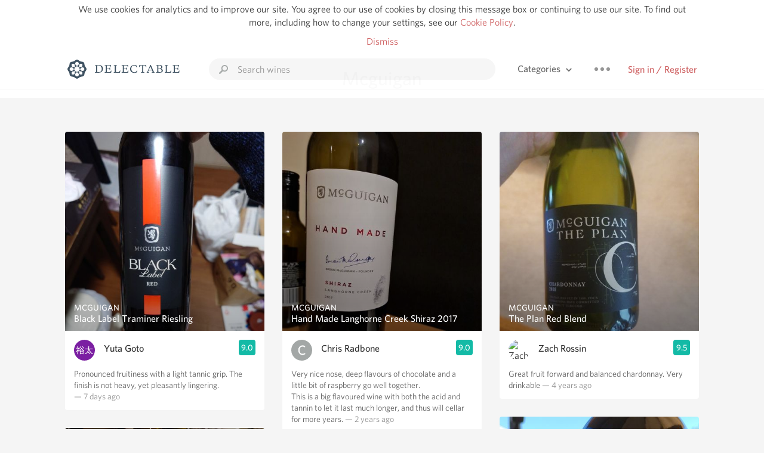

--- FILE ---
content_type: text/html
request_url: https://delectable.com/categories/mcguigan
body_size: 22597
content:
<!DOCTYPE html><html lang="en"><head><meta charset="utf-8"><title>Mcguigan – Delectable Wine</title><link rel="canonical" href="https://delectable.com/categories/mcguigan"><link rel="next" href="/categories/mcguigan?page=2"><meta name="google" content="notranslate"><meta name="viewport" content="width=device-width, initial-scale=1, user-scalable=no"><meta name="description" content="See what&#x27;s trending on Delectable - Mcguigan"><meta property="fb:app_id" content="201275219971584"><meta property="al:ios:app_name" content="Delectable"><meta property="al:ios:app_store_id" content="512106648"><meta property="al:android:app_name" content="Delectable"><meta property="al:android:package" content="com.delectable.mobile"><meta name="apple-itunes-app" content="app-id=512106648"><meta name="twitter:site" content="@delectable"><meta name="twitter:creator" content="@delectable"><meta name="twitter:app:country" content="US"><meta name="twitter:app:name:iphone" content="Delectable"><meta name="twitter:app:id:iphone" content="512106648"><meta name="twitter:app:name:googleplay" content="Delectable"><meta name="twitter:app:id:googleplay" content="com.delectable.mobile"><meta name="title" content="Mcguigan – Delectable Wine"><meta name="description" content="See what&#x27;s trending on Delectable - Mcguigan"><meta property="al:ios:url" content="delectable://custom_feed?feed_key=category:mcguigan"><meta property="al:android:url" content="delectable://custom_feed?feed_key=category:mcguigan"><meta property="og:description" content="See what&#x27;s trending on Delectable - Mcguigan"><meta property="og:url" content="/categories/mcguigan"><meta property="og:title" content="Mcguigan"><meta property="og:type" content="article"><meta name="twitter:card" content="gallery"><meta name="twitter:title" content="Mcguigan"><meta name="twitter:description" content="See what&#x27;s trending on Delectable - Mcguigan"><meta name="twitter:app:url:iphone" content="delectable://custom_feed?feed_key=category:mcguigan"><meta name="twitter:app:url:googleplay" content="delectable://custom_feed?feed_key=category:mcguigan"><meta name="deeplink" content="delectable://custom_feed?feed_key=category:mcguigan"><meta name="next" content="/categories/mcguigan?page=2"><meta name="canonical" content="/categories/mcguigan"><meta name="twitter:app:country" content="US"><meta name="twitter:app:name:iphone" content="Delectable"><meta name="twitter:app:id:iphone" content="512106648"><meta name="twitter:app:name:googleplay" content="Delectable"><meta name="twitter:app:id:googleplay" content="com.delectable.mobile"><meta name="apple-mobile-web-app-capable" content="yes"><meta name="mobile-web-app-capable" content="yes"><meta name="apple-mobile-web-app-title" content="Delectable"><meta name="apple-mobile-web-app-status-bar-style" content="black"><meta name="theme-color" content="#f5f5f5"><link href="https://delectable.com/images/android-icon-192-538470b8.png" sizes="192x192" rel="icon"><link href="https://delectable.com/images/apple-touch-icon-cbf42a21.png" rel="apple-touch-icon-precomposed"><link href="https://delectable.com/images/apple-touch-icon-76-5a0d4972.png" sizes="76x76" rel="apple-touch-icon-precomposed"><link href="https://delectable.com/images/apple-touch-icon-120-9c86e6e8.png" sizes="120x120" rel="apple-touch-icon-precomposed"><link href="https://delectable.com/images/apple-touch-icon-152-c1554fff.png" sizes="152x152" rel="apple-touch-icon-precomposed"><link href="https://delectable.com/images/apple-touch-startup-image-1242x2148-bec2948f.png" media="(device-width: 414px) and (device-height: 736px) and (-webkit-device-pixel-ratio: 3)" rel="apple-touch-startup-image"><link href="https://delectable.com/images/apple-touch-startup-image-750x1294-76414c56.png" media="(device-width: 375px) and (device-height: 667px) and (-webkit-device-pixel-ratio: 2)" rel="apple-touch-startup-image"><link href="https://delectable.com/images/apple-touch-startup-image-640x1096-8e16d1fa.png" media="(device-width: 320px) and (device-height: 568px) and (-webkit-device-pixel-ratio: 2)" rel="apple-touch-startup-image"><link href="https://delectable.com/images/apple-touch-startup-image-640x920-268a83f3.png" media="(device-width: 320px) and (device-height: 480px) and (-webkit-device-pixel-ratio: 2)" rel="apple-touch-startup-image"><link href="https://plus.google.com/+DelectableWine" rel="publisher"><link href="https://delectable.com/images/favicon-2c864262.png" rel="shortcut icon" type="image/vnd.microsoft.icon"><link rel="stylesheet" type="text/css" href="//cloud.typography.com/6518072/679044/css/fonts.css"><link rel="stylesheet" href="https://delectable.com/stylesheets/application-48350cc3.css"><script>(function() {var _fbq = window._fbq || (window._fbq = []);if (!_fbq.loaded) {var fbds = document.createElement('script');fbds.async = true;fbds.src = '//connect.facebook.net/en_US/fbds.js';var s = document.getElementsByTagName('script')[0];s.parentNode.insertBefore(fbds, s);_fbq.loaded = true;}_fbq.push(['addPixelId', '515265288649818']);})();window._fbq = window._fbq || [];window._fbq.push(['track', 'PixelInitialized', {}]);</script><noscript><img height="1" width="1" style="display:none;" src="https://www.facebook.com/tr?id=515265288649818&amp;ev=PixelInitialized"></noscript><script>(function(i,s,o,g,r,a,m){i['GoogleAnalyticsObject']=r;i[r]=i[r]||function(){(i[r].q=i[r].q||[]).push(arguments)},i[r].l=1*new Date();a=s.createElement(o),m=s.getElementsByTagName(o)[0];a.async=1;a.src=g;m.parentNode.insertBefore(a,m)})(window,document,'script','//www.google-analytics.com/analytics.js','ga');ga('create', 'UA-26238315-1', 'auto');ga('send', 'pageview');</script><script src="//d2wy8f7a9ursnm.cloudfront.net/bugsnag-3.min.js" data-releasestage="production" data-apikey="cafbf4ea2de0083392b4b8ee60c26eb1" defer></script><!--[if lt IE 10]><link rel="stylesheet" href="/stylesheets/ie-80922c40.css" /><script src="/javascripts/polyfills-5aa69cba.js"></script><![endif]--></head><body class=""><div id="app"><div class="" data-reactid=".13ozcn0m58g" data-react-checksum="-945865775"><div class="sticky-header" data-reactid=".13ozcn0m58g.0"><div class="cookie-policy" data-reactid=".13ozcn0m58g.0.0"><div class="cookie-policy-text" data-reactid=".13ozcn0m58g.0.0.0"><span data-reactid=".13ozcn0m58g.0.0.0.0">We use cookies for analytics and to improve our site. You agree to our use of cookies by closing this message box or continuing to use our site. To find out more, including how to change your settings, see our </span><a class="cookie-policy-link" target="_blank" href="/cookiePolicy" data-reactid=".13ozcn0m58g.0.0.0.1">Cookie Policy</a><span data-reactid=".13ozcn0m58g.0.0.0.2">.</span></div><div class="cookie-policy-text" data-reactid=".13ozcn0m58g.0.0.1"><a class="cookie-policy-link" href="" data-reactid=".13ozcn0m58g.0.0.1.0">Dismiss</a></div></div><nav class="nav" role="navigation" data-reactid=".13ozcn0m58g.0.1"><div class="nav__container" data-reactid=".13ozcn0m58g.0.1.0"><a class="nav__logo" href="/" data-reactid=".13ozcn0m58g.0.1.0.0"><img class="desktop" src="https://delectable.com/images/navigation_logo_desktop_3x-953798e2.png" srcset="https://delectable.com/images/navigation_logo_desktop-9f6e750c.svg 1x" data-reactid=".13ozcn0m58g.0.1.0.0.0"><img class="mobile" src="https://delectable.com/images/navigation_logo_mobile_3x-9423757b.png" srcset="https://delectable.com/images/navigation_logo_mobile-c6c4724c.svg 1x" data-reactid=".13ozcn0m58g.0.1.0.0.1"></a><div class="nav-auth nav-auth--unauthenticated" data-reactid=".13ozcn0m58g.0.1.0.1"><a class="nav-auth__sign-in-link" href="/register" data-reactid=".13ozcn0m58g.0.1.0.1.0">Sign in / Register</a></div><div class="nav-dots nav-dots--unauthenticated" data-reactid=".13ozcn0m58g.0.1.0.2"><div class="popover" data-reactid=".13ozcn0m58g.0.1.0.2.0"><a class="popover__open-link" href="#" data-reactid=".13ozcn0m58g.0.1.0.2.0.0"><div class="nav-dots__dots" data-reactid=".13ozcn0m58g.0.1.0.2.0.0.0"></div></a><div class="popover__menu popover__menu--closed" data-reactid=".13ozcn0m58g.0.1.0.2.0.1"><ul class="popover__menu__links popover__menu__links--main" data-reactid=".13ozcn0m58g.0.1.0.2.0.1.0"><li class="popover__menu__links__li popover__menu__links__li--mobile-only" data-reactid=".13ozcn0m58g.0.1.0.2.0.1.0.$0"><a class="popover__menu__links__link" href="/sign-in" data-reactid=".13ozcn0m58g.0.1.0.2.0.1.0.$0.0">Sign in</a></li><li class="popover__menu__links__li" data-reactid=".13ozcn0m58g.0.1.0.2.0.1.0.$1"><a class="popover__menu__links__link" href="/feeds/trending_feed" data-reactid=".13ozcn0m58g.0.1.0.2.0.1.0.$1.0">Trending</a></li><li class="popover__menu__links__li" data-reactid=".13ozcn0m58g.0.1.0.2.0.1.0.$2"><a class="popover__menu__links__link" href="/press" data-reactid=".13ozcn0m58g.0.1.0.2.0.1.0.$2.0">Press</a></li><li class="popover__menu__links__li" data-reactid=".13ozcn0m58g.0.1.0.2.0.1.0.$3"><a class="popover__menu__links__link" href="http://blog.delectable.com" data-reactid=".13ozcn0m58g.0.1.0.2.0.1.0.$3.0">Blog</a></li></ul><ul class="popover__menu__links popover__menu__links--secondary" data-reactid=".13ozcn0m58g.0.1.0.2.0.1.1"><li class="popover__menu__links__li" data-reactid=".13ozcn0m58g.0.1.0.2.0.1.1.$0"><a class="popover__menu__links__link" href="https://twitter.com/delectable" data-reactid=".13ozcn0m58g.0.1.0.2.0.1.1.$0.0">Twitter</a></li><li class="popover__menu__links__li" data-reactid=".13ozcn0m58g.0.1.0.2.0.1.1.$1"><a class="popover__menu__links__link" href="https://www.facebook.com/delectable" data-reactid=".13ozcn0m58g.0.1.0.2.0.1.1.$1.0">Facebook</a></li><li class="popover__menu__links__li" data-reactid=".13ozcn0m58g.0.1.0.2.0.1.1.$2"><a class="popover__menu__links__link" href="https://instagram.com/delectable" data-reactid=".13ozcn0m58g.0.1.0.2.0.1.1.$2.0">Instagram</a></li></ul></div></div></div><div class="nav-categories" data-reactid=".13ozcn0m58g.0.1.0.3"><button class="nav-categories__button" data-reactid=".13ozcn0m58g.0.1.0.3.0"><span data-reactid=".13ozcn0m58g.0.1.0.3.0.0">Categories</span><img class="nav-categories__button__icon" src="https://delectable.com/images/icn_small_chevron_down_3x-177ba448.png" srcset="https://delectable.com/images/icn_small_chevron_down-7a056ab4.svg 2x" data-reactid=".13ozcn0m58g.0.1.0.3.0.1"></button><div class="nav-categories__overlay nav-categories__overlay--closed" data-reactid=".13ozcn0m58g.0.1.0.3.1"><div class="categories-list categories-list--with-background-images" data-reactid=".13ozcn0m58g.0.1.0.3.1.0"><section class="categories-list__section" data-reactid=".13ozcn0m58g.0.1.0.3.1.0.0"><div class="categories-list__section__category" data-reactid=".13ozcn0m58g.0.1.0.3.1.0.0.1:$0"><a href="/categories/rich-and-bold" data-reactid=".13ozcn0m58g.0.1.0.3.1.0.0.1:$0.0">Rich and Bold</a></div><div class="categories-list__section__category" data-reactid=".13ozcn0m58g.0.1.0.3.1.0.0.1:$1"><a href="/categories/grower-champagne" data-reactid=".13ozcn0m58g.0.1.0.3.1.0.0.1:$1.0">Grower Champagne</a></div><div class="categories-list__section__category" data-reactid=".13ozcn0m58g.0.1.0.3.1.0.0.1:$2"><a href="/categories/pizza" data-reactid=".13ozcn0m58g.0.1.0.3.1.0.0.1:$2.0">Pizza</a></div><div class="categories-list__section__category" data-reactid=".13ozcn0m58g.0.1.0.3.1.0.0.1:$3"><a href="/categories/classic-napa" data-reactid=".13ozcn0m58g.0.1.0.3.1.0.0.1:$3.0">Classic Napa</a></div><div class="categories-list__section__category" data-reactid=".13ozcn0m58g.0.1.0.3.1.0.0.1:$4"><a href="/categories/etna-rosso" data-reactid=".13ozcn0m58g.0.1.0.3.1.0.0.1:$4.0">Etna Rosso</a></div><div class="categories-list__section__category" data-reactid=".13ozcn0m58g.0.1.0.3.1.0.0.1:$5"><a href="/categories/with-goat-cheese" data-reactid=".13ozcn0m58g.0.1.0.3.1.0.0.1:$5.0">With Goat Cheese</a></div><div class="categories-list__section__category" data-reactid=".13ozcn0m58g.0.1.0.3.1.0.0.1:$6"><a href="/categories/tawny-port" data-reactid=".13ozcn0m58g.0.1.0.3.1.0.0.1:$6.0">Tawny Port</a></div><div class="categories-list__section__category" data-reactid=".13ozcn0m58g.0.1.0.3.1.0.0.1:$7"><a href="/categories/skin-contact" data-reactid=".13ozcn0m58g.0.1.0.3.1.0.0.1:$7.0">Skin Contact</a></div><div class="categories-list__section__category" data-reactid=".13ozcn0m58g.0.1.0.3.1.0.0.1:$8"><a href="/categories/unicorn" data-reactid=".13ozcn0m58g.0.1.0.3.1.0.0.1:$8.0">Unicorn</a></div><div class="categories-list__section__category" data-reactid=".13ozcn0m58g.0.1.0.3.1.0.0.1:$9"><a href="/categories/1982-bordeaux" data-reactid=".13ozcn0m58g.0.1.0.3.1.0.0.1:$9.0">1982 Bordeaux</a></div><div class="categories-list__section__category" data-reactid=".13ozcn0m58g.0.1.0.3.1.0.0.1:$10"><a href="/categories/acidity" data-reactid=".13ozcn0m58g.0.1.0.3.1.0.0.1:$10.0">Acidity</a></div><div class="categories-list__section__category" data-reactid=".13ozcn0m58g.0.1.0.3.1.0.0.1:$11"><a href="/categories/hops" data-reactid=".13ozcn0m58g.0.1.0.3.1.0.0.1:$11.0">Hops</a></div><div class="categories-list__section__category" data-reactid=".13ozcn0m58g.0.1.0.3.1.0.0.1:$12"><a href="/categories/oaky" data-reactid=".13ozcn0m58g.0.1.0.3.1.0.0.1:$12.0">Oaky</a></div><div class="categories-list__section__category" data-reactid=".13ozcn0m58g.0.1.0.3.1.0.0.1:$13"><a href="/categories/2010-chablis" data-reactid=".13ozcn0m58g.0.1.0.3.1.0.0.1:$13.0">2010 Chablis</a></div><div class="categories-list__section__category" data-reactid=".13ozcn0m58g.0.1.0.3.1.0.0.1:$14"><a href="/categories/sour-beer" data-reactid=".13ozcn0m58g.0.1.0.3.1.0.0.1:$14.0">Sour Beer</a></div><div class="categories-list__section__category" data-reactid=".13ozcn0m58g.0.1.0.3.1.0.0.1:$15"><a href="/categories/qpr" data-reactid=".13ozcn0m58g.0.1.0.3.1.0.0.1:$15.0">QPR</a></div><div class="categories-list__section__category" data-reactid=".13ozcn0m58g.0.1.0.3.1.0.0.1:$16"><a href="/categories/oregon-pinot" data-reactid=".13ozcn0m58g.0.1.0.3.1.0.0.1:$16.0">Oregon Pinot</a></div><div class="categories-list__section__category" data-reactid=".13ozcn0m58g.0.1.0.3.1.0.0.1:$17"><a href="/categories/islay" data-reactid=".13ozcn0m58g.0.1.0.3.1.0.0.1:$17.0">Islay</a></div><div class="categories-list__section__category" data-reactid=".13ozcn0m58g.0.1.0.3.1.0.0.1:$18"><a href="/categories/buttery" data-reactid=".13ozcn0m58g.0.1.0.3.1.0.0.1:$18.0">Buttery</a></div><div class="categories-list__section__category" data-reactid=".13ozcn0m58g.0.1.0.3.1.0.0.1:$19"><a href="/categories/coravin" data-reactid=".13ozcn0m58g.0.1.0.3.1.0.0.1:$19.0">Coravin</a></div><div class="categories-list__section__category" data-reactid=".13ozcn0m58g.0.1.0.3.1.0.0.1:$20"><a href="/categories/mezcal" data-reactid=".13ozcn0m58g.0.1.0.3.1.0.0.1:$20.0">Mezcal</a></div></section></div></div></div><div class="search-box" data-reactid=".13ozcn0m58g.0.1.0.4"><input class="search-box__input" name="search_term_string" type="text" placeholder="Search wines" autocomplete="off" autocorrect="off" value="" itemprop="query-input" data-reactid=".13ozcn0m58g.0.1.0.4.0"><span class="search-box__icon" data-reactid=".13ozcn0m58g.0.1.0.4.1"></span><span class="search-box__icon search-box__icon--close" data-reactid=".13ozcn0m58g.0.1.0.4.2"></span></div></div></nav></div><div class="app-view" data-reactid=".13ozcn0m58g.1"><div class="feed" data-reactid=".13ozcn0m58g.1.0"><noscript data-reactid=".13ozcn0m58g.1.0.0"></noscript><div class="feed__header" data-reactid=".13ozcn0m58g.1.0.1"><h1 class="feed__header__titlenopadding" data-reactid=".13ozcn0m58g.1.0.1.0">Mcguigan</h1></div><div class="column-container column-container--columns-3" data-reactid=".13ozcn0m58g.1.0.2"><div class="column-container__column" data-reactid=".13ozcn0m58g.1.0.2.$0"><div class="capture capture--feed-capture" itemscope itemtype="http://schema.org/Product" data-reactid=".13ozcn0m58g.1.0.2.$0.$6976172f7d5fc30001a4bfc6"><section class="capture-header" data-reactid=".13ozcn0m58g.1.0.2.$0.$6976172f7d5fc30001a4bfc6.0"><a href="" class="capture-header__wine-profile-link" data-reactid=".13ozcn0m58g.1.0.2.$0.$6976172f7d5fc30001a4bfc6.0.0"><meta itemprop="image" content="https://d2mvsg0ph94s7h.cloudfront.net/yutagoto1-1769346862-cedc5e2336ee_450x450.jpg" data-reactid=".13ozcn0m58g.1.0.2.$0.$6976172f7d5fc30001a4bfc6.0.0.0"><div class="image-wrapper loading " data-reactid=".13ozcn0m58g.1.0.2.$0.$6976172f7d5fc30001a4bfc6.0.0.1"><div class="image-wrapper__image " style="background-size:cover;background-position:center center;background-image:url(https://d2mvsg0ph94s7h.cloudfront.net/yutagoto1-1769346862-cedc5e2336ee_450x450.jpg);opacity:0;" data-reactid=".13ozcn0m58g.1.0.2.$0.$6976172f7d5fc30001a4bfc6.0.0.1.0"></div></div><div class="capture-header__details" data-reactid=".13ozcn0m58g.1.0.2.$0.$6976172f7d5fc30001a4bfc6.0.0.2"><h2 class="capture-header__producer" itemprop="brand" data-reactid=".13ozcn0m58g.1.0.2.$0.$6976172f7d5fc30001a4bfc6.0.0.2.0">McGuigan</h2><h1 class="capture-header__name" itemprop="name" data-reactid=".13ozcn0m58g.1.0.2.$0.$6976172f7d5fc30001a4bfc6.0.0.2.1">Black Label Traminer Riesling</h1></div></a><div class="popover" data-reactid=".13ozcn0m58g.1.0.2.$0.$6976172f7d5fc30001a4bfc6.0.1"><a class="popover__open-link" href="#" data-reactid=".13ozcn0m58g.1.0.2.$0.$6976172f7d5fc30001a4bfc6.0.1.0"><div class="capture-header__dots" data-reactid=".13ozcn0m58g.1.0.2.$0.$6976172f7d5fc30001a4bfc6.0.1.0.0"></div></a><div class="popover__menu popover__menu--closed" data-reactid=".13ozcn0m58g.1.0.2.$0.$6976172f7d5fc30001a4bfc6.0.1.1"><ul class="popover__menu__links popover__menu__links--main" data-reactid=".13ozcn0m58g.1.0.2.$0.$6976172f7d5fc30001a4bfc6.0.1.1.0"><li class="popover__menu__links__li" data-reactid=".13ozcn0m58g.1.0.2.$0.$6976172f7d5fc30001a4bfc6.0.1.1.0.$0"><a class="popover__menu__links__link" href="#" data-reactid=".13ozcn0m58g.1.0.2.$0.$6976172f7d5fc30001a4bfc6.0.1.1.0.$0.0">Embed</a></li></ul></div></div></section><div class="capture-main-comment" itemprop="review" itemscope itemtype="http://schema.org/Review" data-reactid=".13ozcn0m58g.1.0.2.$0.$6976172f7d5fc30001a4bfc6.1"><div data-reactid=".13ozcn0m58g.1.0.2.$0.$6976172f7d5fc30001a4bfc6.1.0"><div class="capture-main-comment__author" data-reactid=".13ozcn0m58g.1.0.2.$0.$6976172f7d5fc30001a4bfc6.1.0.0"><a class="capture-main-comment__author__photo-link" href="/@yutagoto1" data-reactid=".13ozcn0m58g.1.0.2.$0.$6976172f7d5fc30001a4bfc6.1.0.0.0"><img class="capture-main-comment__author__photo-link__image" itemprop="image" src="https://lh4.googleusercontent.com/-QGgfdHhTNE4/AAAAAAAAAAI/AAAAAAAAAAA/ACHi3rekrmBcv8MkpPklC8qOozRyfBgzeA/photo.jpg" alt="Yuta Goto" title="Yuta Goto" data-reactid=".13ozcn0m58g.1.0.2.$0.$6976172f7d5fc30001a4bfc6.1.0.0.0.0"></a><div class="vertically-align-block vertically-align-block--center" itemprop="author" itemscope itemtype="http://schema.org/Person" data-reactid=".13ozcn0m58g.1.0.2.$0.$6976172f7d5fc30001a4bfc6.1.0.0.1"><p class="capture-main-comment__author__name" itemprop="name" data-reactid=".13ozcn0m58g.1.0.2.$0.$6976172f7d5fc30001a4bfc6.1.0.0.1.0"><a href="/@yutagoto1" data-reactid=".13ozcn0m58g.1.0.2.$0.$6976172f7d5fc30001a4bfc6.1.0.0.1.0.0">Yuta Goto</a><span data-reactid=".13ozcn0m58g.1.0.2.$0.$6976172f7d5fc30001a4bfc6.1.0.0.1.0.1"> </span><noscript data-reactid=".13ozcn0m58g.1.0.2.$0.$6976172f7d5fc30001a4bfc6.1.0.0.1.0.2"></noscript><span data-reactid=".13ozcn0m58g.1.0.2.$0.$6976172f7d5fc30001a4bfc6.1.0.0.1.0.3"> </span><noscript data-reactid=".13ozcn0m58g.1.0.2.$0.$6976172f7d5fc30001a4bfc6.1.0.0.1.0.4"></noscript></p></div><div itemprop="reviewRating" itemscope itemtype="http://schema.org/Rating" data-reactid=".13ozcn0m58g.1.0.2.$0.$6976172f7d5fc30001a4bfc6.1.0.0.2"><meta itemprop="worstRating" content="6" data-reactid=".13ozcn0m58g.1.0.2.$0.$6976172f7d5fc30001a4bfc6.1.0.0.2.0"><meta itemprop="bestRating" content="10" data-reactid=".13ozcn0m58g.1.0.2.$0.$6976172f7d5fc30001a4bfc6.1.0.0.2.1"><span class="rating rating--best" itemprop="ratingValue" data-reactid=".13ozcn0m58g.1.0.2.$0.$6976172f7d5fc30001a4bfc6.1.0.0.2.2">9.0</span></div></div><p class="capture-main-comment__note" itemprop="reviewBody" data-reactid=".13ozcn0m58g.1.0.2.$0.$6976172f7d5fc30001a4bfc6.1.0.1"><span class="" data-reactid=".13ozcn0m58g.1.0.2.$0.$6976172f7d5fc30001a4bfc6.1.0.1.0"><span data-reactid=".13ozcn0m58g.1.0.2.$0.$6976172f7d5fc30001a4bfc6.1.0.1.0.0">Pronounced fruitiness with a light tannic grip. The finish is not heavy, yet pleasantly lingering.</span></span><span class="capture-main-comment__created-at" data-reactid=".13ozcn0m58g.1.0.2.$0.$6976172f7d5fc30001a4bfc6.1.0.1.1"> — 7 days ago</span></p><noscript data-reactid=".13ozcn0m58g.1.0.2.$0.$6976172f7d5fc30001a4bfc6.1.0.2"></noscript><noscript data-reactid=".13ozcn0m58g.1.0.2.$0.$6976172f7d5fc30001a4bfc6.1.0.3"></noscript><meta itemprop="about" content="undefined Black Label Traminer Riesling McGuigan" data-reactid=".13ozcn0m58g.1.0.2.$0.$6976172f7d5fc30001a4bfc6.1.0.4"><meta itemprop="datePublished" content="2026-01-25T13:14:23+00:00" data-reactid=".13ozcn0m58g.1.0.2.$0.$6976172f7d5fc30001a4bfc6.1.0.5"></div></div></div><div class="capture capture--feed-capture" itemscope itemtype="http://schema.org/Product" data-reactid=".13ozcn0m58g.1.0.2.$0.$601478e526a624162200078a"><section class="capture-header" data-reactid=".13ozcn0m58g.1.0.2.$0.$601478e526a624162200078a.0"><a href="" class="capture-header__wine-profile-link" data-reactid=".13ozcn0m58g.1.0.2.$0.$601478e526a624162200078a.0.0"><meta itemprop="image" content="https://d2mvsg0ph94s7h.cloudfront.net/jonathankurtz1-1611954402-656143bd9223_450x450.jpg" data-reactid=".13ozcn0m58g.1.0.2.$0.$601478e526a624162200078a.0.0.0"><div class="image-wrapper loading " data-reactid=".13ozcn0m58g.1.0.2.$0.$601478e526a624162200078a.0.0.1"><div class="image-wrapper__image " style="background-size:cover;background-position:center center;background-image:url(https://d2mvsg0ph94s7h.cloudfront.net/jonathankurtz1-1611954402-656143bd9223_450x450.jpg);opacity:0;" data-reactid=".13ozcn0m58g.1.0.2.$0.$601478e526a624162200078a.0.0.1.0"></div></div><div class="capture-header__details" data-reactid=".13ozcn0m58g.1.0.2.$0.$601478e526a624162200078a.0.0.2"><h2 class="capture-header__producer" itemprop="brand" data-reactid=".13ozcn0m58g.1.0.2.$0.$601478e526a624162200078a.0.0.2.0">McGuigan</h2><h1 class="capture-header__name" itemprop="name" data-reactid=".13ozcn0m58g.1.0.2.$0.$601478e526a624162200078a.0.0.2.1">Reserve South Australia Shiraz</h1></div></a><div class="popover" data-reactid=".13ozcn0m58g.1.0.2.$0.$601478e526a624162200078a.0.1"><a class="popover__open-link" href="#" data-reactid=".13ozcn0m58g.1.0.2.$0.$601478e526a624162200078a.0.1.0"><div class="capture-header__dots" data-reactid=".13ozcn0m58g.1.0.2.$0.$601478e526a624162200078a.0.1.0.0"></div></a><div class="popover__menu popover__menu--closed" data-reactid=".13ozcn0m58g.1.0.2.$0.$601478e526a624162200078a.0.1.1"><ul class="popover__menu__links popover__menu__links--main" data-reactid=".13ozcn0m58g.1.0.2.$0.$601478e526a624162200078a.0.1.1.0"><li class="popover__menu__links__li" data-reactid=".13ozcn0m58g.1.0.2.$0.$601478e526a624162200078a.0.1.1.0.$0"><a class="popover__menu__links__link" href="#" data-reactid=".13ozcn0m58g.1.0.2.$0.$601478e526a624162200078a.0.1.1.0.$0.0">Embed</a></li></ul></div></div></section><div class="capture-main-comment" itemprop="review" itemscope itemtype="http://schema.org/Review" data-reactid=".13ozcn0m58g.1.0.2.$0.$601478e526a624162200078a.1"><div data-reactid=".13ozcn0m58g.1.0.2.$0.$601478e526a624162200078a.1.0"><div class="capture-main-comment__author" data-reactid=".13ozcn0m58g.1.0.2.$0.$601478e526a624162200078a.1.0.0"><a class="capture-main-comment__author__photo-link" href="/@jonathankurtz1" data-reactid=".13ozcn0m58g.1.0.2.$0.$601478e526a624162200078a.1.0.0.0"><img class="capture-main-comment__author__photo-link__image" itemprop="image" src="https://dn4y07yc47w5p.cloudfront.net/avatar_j_250.png" alt="Jonathan Kurtz" title="Jonathan Kurtz" data-reactid=".13ozcn0m58g.1.0.2.$0.$601478e526a624162200078a.1.0.0.0.0"></a><div class="vertically-align-block vertically-align-block--center" itemprop="author" itemscope itemtype="http://schema.org/Person" data-reactid=".13ozcn0m58g.1.0.2.$0.$601478e526a624162200078a.1.0.0.1"><p class="capture-main-comment__author__name" itemprop="name" data-reactid=".13ozcn0m58g.1.0.2.$0.$601478e526a624162200078a.1.0.0.1.0"><a href="/@jonathankurtz1" data-reactid=".13ozcn0m58g.1.0.2.$0.$601478e526a624162200078a.1.0.0.1.0.0">Jonathan Kurtz</a><span data-reactid=".13ozcn0m58g.1.0.2.$0.$601478e526a624162200078a.1.0.0.1.0.1"> </span><noscript data-reactid=".13ozcn0m58g.1.0.2.$0.$601478e526a624162200078a.1.0.0.1.0.2"></noscript><span data-reactid=".13ozcn0m58g.1.0.2.$0.$601478e526a624162200078a.1.0.0.1.0.3"> </span><noscript data-reactid=".13ozcn0m58g.1.0.2.$0.$601478e526a624162200078a.1.0.0.1.0.4"></noscript></p></div><div itemprop="reviewRating" itemscope itemtype="http://schema.org/Rating" data-reactid=".13ozcn0m58g.1.0.2.$0.$601478e526a624162200078a.1.0.0.2"><meta itemprop="worstRating" content="6" data-reactid=".13ozcn0m58g.1.0.2.$0.$601478e526a624162200078a.1.0.0.2.0"><meta itemprop="bestRating" content="10" data-reactid=".13ozcn0m58g.1.0.2.$0.$601478e526a624162200078a.1.0.0.2.1"><span class="rating rating--best" itemprop="ratingValue" data-reactid=".13ozcn0m58g.1.0.2.$0.$601478e526a624162200078a.1.0.0.2.2">9.0</span></div></div><p class="capture-main-comment__note" itemprop="reviewBody" data-reactid=".13ozcn0m58g.1.0.2.$0.$601478e526a624162200078a.1.0.1"><span class="" data-reactid=".13ozcn0m58g.1.0.2.$0.$601478e526a624162200078a.1.0.1.0"><span data-reactid=".13ozcn0m58g.1.0.2.$0.$601478e526a624162200078a.1.0.1.0.0">Very smooth</span></span><span class="capture-main-comment__created-at" data-reactid=".13ozcn0m58g.1.0.2.$0.$601478e526a624162200078a.1.0.1.1"> — 5 years ago</span></p><noscript data-reactid=".13ozcn0m58g.1.0.2.$0.$601478e526a624162200078a.1.0.2"></noscript><noscript data-reactid=".13ozcn0m58g.1.0.2.$0.$601478e526a624162200078a.1.0.3"></noscript><meta itemprop="about" content="undefined Reserve South Australia Shiraz McGuigan" data-reactid=".13ozcn0m58g.1.0.2.$0.$601478e526a624162200078a.1.0.4"><meta itemprop="datePublished" content="2021-01-29T21:06:45+00:00" data-reactid=".13ozcn0m58g.1.0.2.$0.$601478e526a624162200078a.1.0.5"></div></div></div><div class="capture capture--feed-capture" itemscope itemtype="http://schema.org/Product" data-reactid=".13ozcn0m58g.1.0.2.$0.$5f553c9bbddec6eb07000056"><section class="capture-header" data-reactid=".13ozcn0m58g.1.0.2.$0.$5f553c9bbddec6eb07000056.0"><a href="/wine/mcguigan/reserve-south-australia-merlot/--" class="capture-header__wine-profile-link" data-reactid=".13ozcn0m58g.1.0.2.$0.$5f553c9bbddec6eb07000056.0.0"><meta itemprop="image" content="https://d2mvsg0ph94s7h.cloudfront.net/dansmith11-1599421595-40d1460c42e1_450x450.jpg" data-reactid=".13ozcn0m58g.1.0.2.$0.$5f553c9bbddec6eb07000056.0.0.0"><div class="image-wrapper loading " data-reactid=".13ozcn0m58g.1.0.2.$0.$5f553c9bbddec6eb07000056.0.0.1"><div class="image-wrapper__image " style="background-size:cover;background-position:center center;background-image:url(https://d2mvsg0ph94s7h.cloudfront.net/dansmith11-1599421595-40d1460c42e1_450x450.jpg);opacity:0;" data-reactid=".13ozcn0m58g.1.0.2.$0.$5f553c9bbddec6eb07000056.0.0.1.0"></div></div><div class="capture-header__details" data-reactid=".13ozcn0m58g.1.0.2.$0.$5f553c9bbddec6eb07000056.0.0.2"><h2 class="capture-header__producer" itemprop="brand" data-reactid=".13ozcn0m58g.1.0.2.$0.$5f553c9bbddec6eb07000056.0.0.2.0">McGuigan</h2><h1 class="capture-header__name" itemprop="name" data-reactid=".13ozcn0m58g.1.0.2.$0.$5f553c9bbddec6eb07000056.0.0.2.1">Reserve South Australia Merlot</h1></div></a><div class="popover" data-reactid=".13ozcn0m58g.1.0.2.$0.$5f553c9bbddec6eb07000056.0.1"><a class="popover__open-link" href="#" data-reactid=".13ozcn0m58g.1.0.2.$0.$5f553c9bbddec6eb07000056.0.1.0"><div class="capture-header__dots" data-reactid=".13ozcn0m58g.1.0.2.$0.$5f553c9bbddec6eb07000056.0.1.0.0"></div></a><div class="popover__menu popover__menu--closed" data-reactid=".13ozcn0m58g.1.0.2.$0.$5f553c9bbddec6eb07000056.0.1.1"><ul class="popover__menu__links popover__menu__links--main" data-reactid=".13ozcn0m58g.1.0.2.$0.$5f553c9bbddec6eb07000056.0.1.1.0"><li class="popover__menu__links__li" data-reactid=".13ozcn0m58g.1.0.2.$0.$5f553c9bbddec6eb07000056.0.1.1.0.$0"><a class="popover__menu__links__link" href="#" data-reactid=".13ozcn0m58g.1.0.2.$0.$5f553c9bbddec6eb07000056.0.1.1.0.$0.0">Embed</a></li></ul></div></div></section><div class="capture-main-comment" itemprop="review" itemscope itemtype="http://schema.org/Review" data-reactid=".13ozcn0m58g.1.0.2.$0.$5f553c9bbddec6eb07000056.1"><div data-reactid=".13ozcn0m58g.1.0.2.$0.$5f553c9bbddec6eb07000056.1.0"><div class="capture-main-comment__author" data-reactid=".13ozcn0m58g.1.0.2.$0.$5f553c9bbddec6eb07000056.1.0.0"><a class="capture-main-comment__author__photo-link" href="/@dansmith11" data-reactid=".13ozcn0m58g.1.0.2.$0.$5f553c9bbddec6eb07000056.1.0.0.0"><img class="capture-main-comment__author__photo-link__image" itemprop="image" src="https://graph.facebook.com/10153026678731973/picture?type=large" alt="Dan Smith" title="Dan Smith" data-reactid=".13ozcn0m58g.1.0.2.$0.$5f553c9bbddec6eb07000056.1.0.0.0.0"></a><div class="vertically-align-block vertically-align-block--center" itemprop="author" itemscope itemtype="http://schema.org/Person" data-reactid=".13ozcn0m58g.1.0.2.$0.$5f553c9bbddec6eb07000056.1.0.0.1"><p class="capture-main-comment__author__name" itemprop="name" data-reactid=".13ozcn0m58g.1.0.2.$0.$5f553c9bbddec6eb07000056.1.0.0.1.0"><a href="/@dansmith11" data-reactid=".13ozcn0m58g.1.0.2.$0.$5f553c9bbddec6eb07000056.1.0.0.1.0.0">Dan Smith</a><span data-reactid=".13ozcn0m58g.1.0.2.$0.$5f553c9bbddec6eb07000056.1.0.0.1.0.1"> </span><noscript data-reactid=".13ozcn0m58g.1.0.2.$0.$5f553c9bbddec6eb07000056.1.0.0.1.0.2"></noscript><span data-reactid=".13ozcn0m58g.1.0.2.$0.$5f553c9bbddec6eb07000056.1.0.0.1.0.3"> </span><noscript data-reactid=".13ozcn0m58g.1.0.2.$0.$5f553c9bbddec6eb07000056.1.0.0.1.0.4"></noscript></p></div><div itemprop="reviewRating" itemscope itemtype="http://schema.org/Rating" data-reactid=".13ozcn0m58g.1.0.2.$0.$5f553c9bbddec6eb07000056.1.0.0.2"><meta itemprop="worstRating" content="6" data-reactid=".13ozcn0m58g.1.0.2.$0.$5f553c9bbddec6eb07000056.1.0.0.2.0"><meta itemprop="bestRating" content="10" data-reactid=".13ozcn0m58g.1.0.2.$0.$5f553c9bbddec6eb07000056.1.0.0.2.1"><span class="rating rating--best" itemprop="ratingValue" data-reactid=".13ozcn0m58g.1.0.2.$0.$5f553c9bbddec6eb07000056.1.0.0.2.2">9.5</span></div></div><p class="capture-main-comment__note" itemprop="reviewBody" data-reactid=".13ozcn0m58g.1.0.2.$0.$5f553c9bbddec6eb07000056.1.0.1"><span class="" data-reactid=".13ozcn0m58g.1.0.2.$0.$5f553c9bbddec6eb07000056.1.0.1.0"><span data-reactid=".13ozcn0m58g.1.0.2.$0.$5f553c9bbddec6eb07000056.1.0.1.0.0">Immensely fruity. Very smooth. One of my favourites of recent times.</span></span><span class="capture-main-comment__created-at" data-reactid=".13ozcn0m58g.1.0.2.$0.$5f553c9bbddec6eb07000056.1.0.1.1"> — 5 years ago</span></p><noscript data-reactid=".13ozcn0m58g.1.0.2.$0.$5f553c9bbddec6eb07000056.1.0.2"></noscript><noscript data-reactid=".13ozcn0m58g.1.0.2.$0.$5f553c9bbddec6eb07000056.1.0.3"></noscript><meta itemprop="about" content="-- Reserve South Australia Merlot McGuigan" data-reactid=".13ozcn0m58g.1.0.2.$0.$5f553c9bbddec6eb07000056.1.0.4"><meta itemprop="datePublished" content="2020-09-06T19:46:35+00:00" data-reactid=".13ozcn0m58g.1.0.2.$0.$5f553c9bbddec6eb07000056.1.0.5"></div></div></div><div class="capture capture--feed-capture" itemscope itemtype="http://schema.org/Product" data-reactid=".13ozcn0m58g.1.0.2.$0.$5ee956c9f857d6c4f7000272"><section class="capture-header" data-reactid=".13ozcn0m58g.1.0.2.$0.$5ee956c9f857d6c4f7000272.0"><a href="/wine/mcguigan/the-plan-cs-cabernet-sauvignon/2016" class="capture-header__wine-profile-link" data-reactid=".13ozcn0m58g.1.0.2.$0.$5ee956c9f857d6c4f7000272.0.0"><meta itemprop="image" content="https://d2mvsg0ph94s7h.cloudfront.net/billgargano-1592350405-cdd0cae6e1c5_450x450.jpg" data-reactid=".13ozcn0m58g.1.0.2.$0.$5ee956c9f857d6c4f7000272.0.0.0"><div class="image-wrapper loading " data-reactid=".13ozcn0m58g.1.0.2.$0.$5ee956c9f857d6c4f7000272.0.0.1"><div class="image-wrapper__image " style="background-size:cover;background-position:center center;background-image:url(https://d2mvsg0ph94s7h.cloudfront.net/billgargano-1592350405-cdd0cae6e1c5_450x450.jpg);opacity:0;" data-reactid=".13ozcn0m58g.1.0.2.$0.$5ee956c9f857d6c4f7000272.0.0.1.0"></div></div><div class="capture-header__details" data-reactid=".13ozcn0m58g.1.0.2.$0.$5ee956c9f857d6c4f7000272.0.0.2"><h2 class="capture-header__producer" itemprop="brand" data-reactid=".13ozcn0m58g.1.0.2.$0.$5ee956c9f857d6c4f7000272.0.0.2.0">McGuigan</h2><h1 class="capture-header__name" itemprop="name" data-reactid=".13ozcn0m58g.1.0.2.$0.$5ee956c9f857d6c4f7000272.0.0.2.1">The Plan CS Cabernet Sauvignon 2016</h1></div></a><div class="popover" data-reactid=".13ozcn0m58g.1.0.2.$0.$5ee956c9f857d6c4f7000272.0.1"><a class="popover__open-link" href="#" data-reactid=".13ozcn0m58g.1.0.2.$0.$5ee956c9f857d6c4f7000272.0.1.0"><div class="capture-header__dots" data-reactid=".13ozcn0m58g.1.0.2.$0.$5ee956c9f857d6c4f7000272.0.1.0.0"></div></a><div class="popover__menu popover__menu--closed" data-reactid=".13ozcn0m58g.1.0.2.$0.$5ee956c9f857d6c4f7000272.0.1.1"><ul class="popover__menu__links popover__menu__links--main" data-reactid=".13ozcn0m58g.1.0.2.$0.$5ee956c9f857d6c4f7000272.0.1.1.0"><li class="popover__menu__links__li" data-reactid=".13ozcn0m58g.1.0.2.$0.$5ee956c9f857d6c4f7000272.0.1.1.0.$0"><a class="popover__menu__links__link" href="#" data-reactid=".13ozcn0m58g.1.0.2.$0.$5ee956c9f857d6c4f7000272.0.1.1.0.$0.0">Embed</a></li></ul></div></div></section><div class="capture-main-comment" itemprop="review" itemscope itemtype="http://schema.org/Review" data-reactid=".13ozcn0m58g.1.0.2.$0.$5ee956c9f857d6c4f7000272.1"><div data-reactid=".13ozcn0m58g.1.0.2.$0.$5ee956c9f857d6c4f7000272.1.0"><div class="capture-main-comment__author" data-reactid=".13ozcn0m58g.1.0.2.$0.$5ee956c9f857d6c4f7000272.1.0.0"><a class="capture-main-comment__author__photo-link" href="/@billgargano" data-reactid=".13ozcn0m58g.1.0.2.$0.$5ee956c9f857d6c4f7000272.1.0.0.0"><img class="capture-main-comment__author__photo-link__image" itemprop="image" src="https://dn4y07yc47w5p.cloudfront.net/avatar_b_250.png" alt="Bill Gargano" title="Bill Gargano" data-reactid=".13ozcn0m58g.1.0.2.$0.$5ee956c9f857d6c4f7000272.1.0.0.0.0"></a><div class="vertically-align-block vertically-align-block--center" itemprop="author" itemscope itemtype="http://schema.org/Person" data-reactid=".13ozcn0m58g.1.0.2.$0.$5ee956c9f857d6c4f7000272.1.0.0.1"><p class="capture-main-comment__author__name" itemprop="name" data-reactid=".13ozcn0m58g.1.0.2.$0.$5ee956c9f857d6c4f7000272.1.0.0.1.0"><a href="/@billgargano" data-reactid=".13ozcn0m58g.1.0.2.$0.$5ee956c9f857d6c4f7000272.1.0.0.1.0.0">Bill Gargano</a><span data-reactid=".13ozcn0m58g.1.0.2.$0.$5ee956c9f857d6c4f7000272.1.0.0.1.0.1"> </span><noscript data-reactid=".13ozcn0m58g.1.0.2.$0.$5ee956c9f857d6c4f7000272.1.0.0.1.0.2"></noscript><span data-reactid=".13ozcn0m58g.1.0.2.$0.$5ee956c9f857d6c4f7000272.1.0.0.1.0.3"> </span><noscript data-reactid=".13ozcn0m58g.1.0.2.$0.$5ee956c9f857d6c4f7000272.1.0.0.1.0.4"></noscript></p></div><div itemprop="reviewRating" itemscope itemtype="http://schema.org/Rating" data-reactid=".13ozcn0m58g.1.0.2.$0.$5ee956c9f857d6c4f7000272.1.0.0.2"><meta itemprop="worstRating" content="6" data-reactid=".13ozcn0m58g.1.0.2.$0.$5ee956c9f857d6c4f7000272.1.0.0.2.0"><meta itemprop="bestRating" content="10" data-reactid=".13ozcn0m58g.1.0.2.$0.$5ee956c9f857d6c4f7000272.1.0.0.2.1"><span class="rating rating--best" itemprop="ratingValue" data-reactid=".13ozcn0m58g.1.0.2.$0.$5ee956c9f857d6c4f7000272.1.0.0.2.2">9.4</span></div></div><p class="capture-main-comment__note" itemprop="reviewBody" data-reactid=".13ozcn0m58g.1.0.2.$0.$5ee956c9f857d6c4f7000272.1.0.1"><span class="" data-reactid=".13ozcn0m58g.1.0.2.$0.$5ee956c9f857d6c4f7000272.1.0.1.0"><span data-reactid=".13ozcn0m58g.1.0.2.$0.$5ee956c9f857d6c4f7000272.1.0.1.0.0">Cherry blackberry smooth tannins good body smooth finish</span></span><span class="capture-main-comment__created-at" data-reactid=".13ozcn0m58g.1.0.2.$0.$5ee956c9f857d6c4f7000272.1.0.1.1"> — 6 years ago</span></p><noscript data-reactid=".13ozcn0m58g.1.0.2.$0.$5ee956c9f857d6c4f7000272.1.0.2"></noscript><noscript data-reactid=".13ozcn0m58g.1.0.2.$0.$5ee956c9f857d6c4f7000272.1.0.3"></noscript><meta itemprop="about" content="2016 The Plan CS Cabernet Sauvignon McGuigan" data-reactid=".13ozcn0m58g.1.0.2.$0.$5ee956c9f857d6c4f7000272.1.0.4"><meta itemprop="datePublished" content="2020-06-16T23:33:29+00:00" data-reactid=".13ozcn0m58g.1.0.2.$0.$5ee956c9f857d6c4f7000272.1.0.5"></div></div></div></div><div class="column-container__column" data-reactid=".13ozcn0m58g.1.0.2.$1"><div class="capture capture--feed-capture" itemscope itemtype="http://schema.org/Product" data-reactid=".13ozcn0m58g.1.0.2.$1.$64ce4ad10a6c4c0001305bed"><section class="capture-header" data-reactid=".13ozcn0m58g.1.0.2.$1.$64ce4ad10a6c4c0001305bed.0"><a href="/wine/mcguigan/hand-made-langhorne-creek-shiraz/2017" class="capture-header__wine-profile-link" data-reactid=".13ozcn0m58g.1.0.2.$1.$64ce4ad10a6c4c0001305bed.0.0"><meta itemprop="image" content="https://d2mvsg0ph94s7h.cloudfront.net/chrisradbone-1691241166-c52ada27e1a9_450x450.jpg" data-reactid=".13ozcn0m58g.1.0.2.$1.$64ce4ad10a6c4c0001305bed.0.0.0"><div class="image-wrapper loading " data-reactid=".13ozcn0m58g.1.0.2.$1.$64ce4ad10a6c4c0001305bed.0.0.1"><div class="image-wrapper__image " style="background-size:cover;background-position:center center;background-image:url(https://d2mvsg0ph94s7h.cloudfront.net/chrisradbone-1691241166-c52ada27e1a9_450x450.jpg);opacity:0;" data-reactid=".13ozcn0m58g.1.0.2.$1.$64ce4ad10a6c4c0001305bed.0.0.1.0"></div></div><div class="capture-header__details" data-reactid=".13ozcn0m58g.1.0.2.$1.$64ce4ad10a6c4c0001305bed.0.0.2"><h2 class="capture-header__producer" itemprop="brand" data-reactid=".13ozcn0m58g.1.0.2.$1.$64ce4ad10a6c4c0001305bed.0.0.2.0">McGuigan</h2><h1 class="capture-header__name" itemprop="name" data-reactid=".13ozcn0m58g.1.0.2.$1.$64ce4ad10a6c4c0001305bed.0.0.2.1">Hand Made Langhorne Creek Shiraz 2017</h1></div></a><div class="popover" data-reactid=".13ozcn0m58g.1.0.2.$1.$64ce4ad10a6c4c0001305bed.0.1"><a class="popover__open-link" href="#" data-reactid=".13ozcn0m58g.1.0.2.$1.$64ce4ad10a6c4c0001305bed.0.1.0"><div class="capture-header__dots" data-reactid=".13ozcn0m58g.1.0.2.$1.$64ce4ad10a6c4c0001305bed.0.1.0.0"></div></a><div class="popover__menu popover__menu--closed" data-reactid=".13ozcn0m58g.1.0.2.$1.$64ce4ad10a6c4c0001305bed.0.1.1"><ul class="popover__menu__links popover__menu__links--main" data-reactid=".13ozcn0m58g.1.0.2.$1.$64ce4ad10a6c4c0001305bed.0.1.1.0"><li class="popover__menu__links__li" data-reactid=".13ozcn0m58g.1.0.2.$1.$64ce4ad10a6c4c0001305bed.0.1.1.0.$0"><a class="popover__menu__links__link" href="#" data-reactid=".13ozcn0m58g.1.0.2.$1.$64ce4ad10a6c4c0001305bed.0.1.1.0.$0.0">Embed</a></li></ul></div></div></section><div class="capture-main-comment" itemprop="review" itemscope itemtype="http://schema.org/Review" data-reactid=".13ozcn0m58g.1.0.2.$1.$64ce4ad10a6c4c0001305bed.1"><div data-reactid=".13ozcn0m58g.1.0.2.$1.$64ce4ad10a6c4c0001305bed.1.0"><div class="capture-main-comment__author" data-reactid=".13ozcn0m58g.1.0.2.$1.$64ce4ad10a6c4c0001305bed.1.0.0"><a class="capture-main-comment__author__photo-link" href="/@chrisradbone" data-reactid=".13ozcn0m58g.1.0.2.$1.$64ce4ad10a6c4c0001305bed.1.0.0.0"><img class="capture-main-comment__author__photo-link__image" itemprop="image" src="https://dn4y07yc47w5p.cloudfront.net/avatar_c_250.png" alt="Chris Radbone" title="Chris Radbone" data-reactid=".13ozcn0m58g.1.0.2.$1.$64ce4ad10a6c4c0001305bed.1.0.0.0.0"></a><div class="vertically-align-block vertically-align-block--center" itemprop="author" itemscope itemtype="http://schema.org/Person" data-reactid=".13ozcn0m58g.1.0.2.$1.$64ce4ad10a6c4c0001305bed.1.0.0.1"><p class="capture-main-comment__author__name" itemprop="name" data-reactid=".13ozcn0m58g.1.0.2.$1.$64ce4ad10a6c4c0001305bed.1.0.0.1.0"><a href="/@chrisradbone" data-reactid=".13ozcn0m58g.1.0.2.$1.$64ce4ad10a6c4c0001305bed.1.0.0.1.0.0">Chris Radbone</a><span data-reactid=".13ozcn0m58g.1.0.2.$1.$64ce4ad10a6c4c0001305bed.1.0.0.1.0.1"> </span><noscript data-reactid=".13ozcn0m58g.1.0.2.$1.$64ce4ad10a6c4c0001305bed.1.0.0.1.0.2"></noscript><span data-reactid=".13ozcn0m58g.1.0.2.$1.$64ce4ad10a6c4c0001305bed.1.0.0.1.0.3"> </span><noscript data-reactid=".13ozcn0m58g.1.0.2.$1.$64ce4ad10a6c4c0001305bed.1.0.0.1.0.4"></noscript></p></div><div itemprop="reviewRating" itemscope itemtype="http://schema.org/Rating" data-reactid=".13ozcn0m58g.1.0.2.$1.$64ce4ad10a6c4c0001305bed.1.0.0.2"><meta itemprop="worstRating" content="6" data-reactid=".13ozcn0m58g.1.0.2.$1.$64ce4ad10a6c4c0001305bed.1.0.0.2.0"><meta itemprop="bestRating" content="10" data-reactid=".13ozcn0m58g.1.0.2.$1.$64ce4ad10a6c4c0001305bed.1.0.0.2.1"><span class="rating rating--best" itemprop="ratingValue" data-reactid=".13ozcn0m58g.1.0.2.$1.$64ce4ad10a6c4c0001305bed.1.0.0.2.2">9.0</span></div></div><p class="capture-main-comment__note" itemprop="reviewBody" data-reactid=".13ozcn0m58g.1.0.2.$1.$64ce4ad10a6c4c0001305bed.1.0.1"><span class="" data-reactid=".13ozcn0m58g.1.0.2.$1.$64ce4ad10a6c4c0001305bed.1.0.1.0"><span data-reactid=".13ozcn0m58g.1.0.2.$1.$64ce4ad10a6c4c0001305bed.1.0.1.0.0">Very nice nose, deep flavours of chocolate and a little bit of raspberry go well together.</span><br data-reactid=".13ozcn0m58g.1.0.2.$1.$64ce4ad10a6c4c0001305bed.1.0.1.0.1"><span data-reactid=".13ozcn0m58g.1.0.2.$1.$64ce4ad10a6c4c0001305bed.1.0.1.0.2">This is a big flavoured wine with both the acid and tannin to let it last much longer, and thus will cellar for more years.</span></span><span class="capture-main-comment__created-at" data-reactid=".13ozcn0m58g.1.0.2.$1.$64ce4ad10a6c4c0001305bed.1.0.1.1"> — 2 years ago</span></p><noscript data-reactid=".13ozcn0m58g.1.0.2.$1.$64ce4ad10a6c4c0001305bed.1.0.2"></noscript><noscript data-reactid=".13ozcn0m58g.1.0.2.$1.$64ce4ad10a6c4c0001305bed.1.0.3"></noscript><meta itemprop="about" content="2017 Hand Made Langhorne Creek Shiraz McGuigan" data-reactid=".13ozcn0m58g.1.0.2.$1.$64ce4ad10a6c4c0001305bed.1.0.4"><meta itemprop="datePublished" content="2023-08-05T13:12:49+00:00" data-reactid=".13ozcn0m58g.1.0.2.$1.$64ce4ad10a6c4c0001305bed.1.0.5"></div></div></div><div class="capture capture--feed-capture" itemscope itemtype="http://schema.org/Product" data-reactid=".13ozcn0m58g.1.0.2.$1.$5feba7256f91c5e9360004b3"><section class="capture-header" data-reactid=".13ozcn0m58g.1.0.2.$1.$5feba7256f91c5e9360004b3.0"><a href="" class="capture-header__wine-profile-link" data-reactid=".13ozcn0m58g.1.0.2.$1.$5feba7256f91c5e9360004b3.0.0"><meta itemprop="image" content="https://d2mvsg0ph94s7h.cloudfront.net/elenorlambert-1609279265-c47a9b1d4d35_450x450.jpg" data-reactid=".13ozcn0m58g.1.0.2.$1.$5feba7256f91c5e9360004b3.0.0.0"><div class="image-wrapper loading " data-reactid=".13ozcn0m58g.1.0.2.$1.$5feba7256f91c5e9360004b3.0.0.1"><div class="image-wrapper__image " style="background-size:cover;background-position:center center;background-image:url(https://d2mvsg0ph94s7h.cloudfront.net/elenorlambert-1609279265-c47a9b1d4d35_450x450.jpg);opacity:0;" data-reactid=".13ozcn0m58g.1.0.2.$1.$5feba7256f91c5e9360004b3.0.0.1.0"></div></div><div class="capture-header__details" data-reactid=".13ozcn0m58g.1.0.2.$1.$5feba7256f91c5e9360004b3.0.0.2"><h2 class="capture-header__producer" itemprop="brand" data-reactid=".13ozcn0m58g.1.0.2.$1.$5feba7256f91c5e9360004b3.0.0.2.0">McGuigan</h2><h1 class="capture-header__name" itemprop="name" data-reactid=".13ozcn0m58g.1.0.2.$1.$5feba7256f91c5e9360004b3.0.0.2.1">Reserve South Australia Cabernet Sauvignon</h1></div></a><div class="popover" data-reactid=".13ozcn0m58g.1.0.2.$1.$5feba7256f91c5e9360004b3.0.1"><a class="popover__open-link" href="#" data-reactid=".13ozcn0m58g.1.0.2.$1.$5feba7256f91c5e9360004b3.0.1.0"><div class="capture-header__dots" data-reactid=".13ozcn0m58g.1.0.2.$1.$5feba7256f91c5e9360004b3.0.1.0.0"></div></a><div class="popover__menu popover__menu--closed" data-reactid=".13ozcn0m58g.1.0.2.$1.$5feba7256f91c5e9360004b3.0.1.1"><ul class="popover__menu__links popover__menu__links--main" data-reactid=".13ozcn0m58g.1.0.2.$1.$5feba7256f91c5e9360004b3.0.1.1.0"><li class="popover__menu__links__li" data-reactid=".13ozcn0m58g.1.0.2.$1.$5feba7256f91c5e9360004b3.0.1.1.0.$0"><a class="popover__menu__links__link" href="#" data-reactid=".13ozcn0m58g.1.0.2.$1.$5feba7256f91c5e9360004b3.0.1.1.0.$0.0">Embed</a></li></ul></div></div></section><div class="capture-main-comment" itemprop="review" itemscope itemtype="http://schema.org/Review" data-reactid=".13ozcn0m58g.1.0.2.$1.$5feba7256f91c5e9360004b3.1"><div data-reactid=".13ozcn0m58g.1.0.2.$1.$5feba7256f91c5e9360004b3.1.0"><div class="capture-main-comment__author" data-reactid=".13ozcn0m58g.1.0.2.$1.$5feba7256f91c5e9360004b3.1.0.0"><a class="capture-main-comment__author__photo-link" href="/@elenorlambert" data-reactid=".13ozcn0m58g.1.0.2.$1.$5feba7256f91c5e9360004b3.1.0.0.0"><img class="capture-main-comment__author__photo-link__image" itemprop="image" src="https://s3.amazonaws.com/delectable-profile-photos/elenorlambert-1446917544-a739c8249729_250x250.jpg" alt="Elenor Lambert" title="Elenor Lambert" data-reactid=".13ozcn0m58g.1.0.2.$1.$5feba7256f91c5e9360004b3.1.0.0.0.0"></a><div class="vertically-align-block vertically-align-block--center" itemprop="author" itemscope itemtype="http://schema.org/Person" data-reactid=".13ozcn0m58g.1.0.2.$1.$5feba7256f91c5e9360004b3.1.0.0.1"><p class="capture-main-comment__author__name" itemprop="name" data-reactid=".13ozcn0m58g.1.0.2.$1.$5feba7256f91c5e9360004b3.1.0.0.1.0"><a href="/@elenorlambert" data-reactid=".13ozcn0m58g.1.0.2.$1.$5feba7256f91c5e9360004b3.1.0.0.1.0.0">Elenor Lambert</a><span data-reactid=".13ozcn0m58g.1.0.2.$1.$5feba7256f91c5e9360004b3.1.0.0.1.0.1"> </span><noscript data-reactid=".13ozcn0m58g.1.0.2.$1.$5feba7256f91c5e9360004b3.1.0.0.1.0.2"></noscript><span data-reactid=".13ozcn0m58g.1.0.2.$1.$5feba7256f91c5e9360004b3.1.0.0.1.0.3"> </span><noscript data-reactid=".13ozcn0m58g.1.0.2.$1.$5feba7256f91c5e9360004b3.1.0.0.1.0.4"></noscript></p></div><div itemprop="reviewRating" itemscope itemtype="http://schema.org/Rating" data-reactid=".13ozcn0m58g.1.0.2.$1.$5feba7256f91c5e9360004b3.1.0.0.2"><meta itemprop="worstRating" content="6" data-reactid=".13ozcn0m58g.1.0.2.$1.$5feba7256f91c5e9360004b3.1.0.0.2.0"><meta itemprop="bestRating" content="10" data-reactid=".13ozcn0m58g.1.0.2.$1.$5feba7256f91c5e9360004b3.1.0.0.2.1"><span class="rating rating--best" itemprop="ratingValue" data-reactid=".13ozcn0m58g.1.0.2.$1.$5feba7256f91c5e9360004b3.1.0.0.2.2">9.1</span></div></div><p class="capture-main-comment__note" itemprop="reviewBody" data-reactid=".13ozcn0m58g.1.0.2.$1.$5feba7256f91c5e9360004b3.1.0.1"><span class="" data-reactid=".13ozcn0m58g.1.0.2.$1.$5feba7256f91c5e9360004b3.1.0.1.0"><span data-reactid=".13ozcn0m58g.1.0.2.$1.$5feba7256f91c5e9360004b3.1.0.1.0.0">Gifted for Christmas. Soft red fruit. Delish and VERY easy to drink. </span></span><span class="capture-main-comment__created-at" data-reactid=".13ozcn0m58g.1.0.2.$1.$5feba7256f91c5e9360004b3.1.0.1.1"> — 5 years ago</span></p><div class="taggee-participants" data-reactid=".13ozcn0m58g.1.0.2.$1.$5feba7256f91c5e9360004b3.1.0.2"><a class="taggee-participants__participant-photo-link" href="/@stevehiggs" data-reactid=".13ozcn0m58g.1.0.2.$1.$5feba7256f91c5e9360004b3.1.0.2.0:$5612165beaf407b63000016c"><img class="taggee-participants__participant-photo-link__image" src="https://s3.amazonaws.com/delectable-profile-photos/stevehiggs-1444073284-4718d4c2eb91_250x250.jpg" alt="Steve Higgs" title="Steve Higgs" data-reactid=".13ozcn0m58g.1.0.2.$1.$5feba7256f91c5e9360004b3.1.0.2.0:$5612165beaf407b63000016c.0"></a><div class="taggee-participants__participant-names" data-reactid=".13ozcn0m58g.1.0.2.$1.$5feba7256f91c5e9360004b3.1.0.2.1"><span data-reactid=".13ozcn0m58g.1.0.2.$1.$5feba7256f91c5e9360004b3.1.0.2.1.0">with </span><a class="taggee-participants__participant-names__name" href="/@stevehiggs" data-reactid=".13ozcn0m58g.1.0.2.$1.$5feba7256f91c5e9360004b3.1.0.2.1.1:$5612165beaf407b63000016c">Steve</a></div></div><noscript data-reactid=".13ozcn0m58g.1.0.2.$1.$5feba7256f91c5e9360004b3.1.0.3"></noscript><meta itemprop="about" content="undefined Reserve South Australia Cabernet Sauvignon McGuigan" data-reactid=".13ozcn0m58g.1.0.2.$1.$5feba7256f91c5e9360004b3.1.0.4"><meta itemprop="datePublished" content="2020-12-29T22:01:09+00:00" data-reactid=".13ozcn0m58g.1.0.2.$1.$5feba7256f91c5e9360004b3.1.0.5"></div></div></div><div class="capture capture--feed-capture" itemscope itemtype="http://schema.org/Product" data-reactid=".13ozcn0m58g.1.0.2.$1.$5f142c289c28ebb2a500002b"><section class="capture-header" data-reactid=".13ozcn0m58g.1.0.2.$1.$5f142c289c28ebb2a500002b.0"><a href="/wine/mcguigan/the-shortlist-barossa-valley-shiraz/2017" class="capture-header__wine-profile-link" data-reactid=".13ozcn0m58g.1.0.2.$1.$5f142c289c28ebb2a500002b.0.0"><meta itemprop="image" content="https://d2mvsg0ph94s7h.cloudfront.net/daniellambauer-1595157540-b49022c4b594_450x450.jpg" data-reactid=".13ozcn0m58g.1.0.2.$1.$5f142c289c28ebb2a500002b.0.0.0"><div class="image-wrapper loading " data-reactid=".13ozcn0m58g.1.0.2.$1.$5f142c289c28ebb2a500002b.0.0.1"><div class="image-wrapper__image " style="background-size:cover;background-position:center center;background-image:url(https://d2mvsg0ph94s7h.cloudfront.net/daniellambauer-1595157540-b49022c4b594_450x450.jpg);opacity:0;" data-reactid=".13ozcn0m58g.1.0.2.$1.$5f142c289c28ebb2a500002b.0.0.1.0"></div></div><div class="capture-header__details" data-reactid=".13ozcn0m58g.1.0.2.$1.$5f142c289c28ebb2a500002b.0.0.2"><h2 class="capture-header__producer" itemprop="brand" data-reactid=".13ozcn0m58g.1.0.2.$1.$5f142c289c28ebb2a500002b.0.0.2.0">McGuigan</h2><h1 class="capture-header__name" itemprop="name" data-reactid=".13ozcn0m58g.1.0.2.$1.$5f142c289c28ebb2a500002b.0.0.2.1">The Shortlist Barossa Valley Shiraz 2017</h1></div></a><div class="popover" data-reactid=".13ozcn0m58g.1.0.2.$1.$5f142c289c28ebb2a500002b.0.1"><a class="popover__open-link" href="#" data-reactid=".13ozcn0m58g.1.0.2.$1.$5f142c289c28ebb2a500002b.0.1.0"><div class="capture-header__dots" data-reactid=".13ozcn0m58g.1.0.2.$1.$5f142c289c28ebb2a500002b.0.1.0.0"></div></a><div class="popover__menu popover__menu--closed" data-reactid=".13ozcn0m58g.1.0.2.$1.$5f142c289c28ebb2a500002b.0.1.1"><ul class="popover__menu__links popover__menu__links--main" data-reactid=".13ozcn0m58g.1.0.2.$1.$5f142c289c28ebb2a500002b.0.1.1.0"><li class="popover__menu__links__li" data-reactid=".13ozcn0m58g.1.0.2.$1.$5f142c289c28ebb2a500002b.0.1.1.0.$0"><a class="popover__menu__links__link" href="#" data-reactid=".13ozcn0m58g.1.0.2.$1.$5f142c289c28ebb2a500002b.0.1.1.0.$0.0">Embed</a></li></ul></div></div></section><div class="capture-main-comment" itemprop="review" itemscope itemtype="http://schema.org/Review" data-reactid=".13ozcn0m58g.1.0.2.$1.$5f142c289c28ebb2a500002b.1"><div data-reactid=".13ozcn0m58g.1.0.2.$1.$5f142c289c28ebb2a500002b.1.0"><div class="capture-main-comment__author" data-reactid=".13ozcn0m58g.1.0.2.$1.$5f142c289c28ebb2a500002b.1.0.0"><a class="capture-main-comment__author__photo-link" href="/@daniellambauer" data-reactid=".13ozcn0m58g.1.0.2.$1.$5f142c289c28ebb2a500002b.1.0.0.0"><img class="capture-main-comment__author__photo-link__image" itemprop="image" src="https://graph.facebook.com/10153829771907791/picture?type=large" alt="Daniel Lambauer" title="Daniel Lambauer" data-reactid=".13ozcn0m58g.1.0.2.$1.$5f142c289c28ebb2a500002b.1.0.0.0.0"></a><div class="vertically-align-block vertically-align-block--center" itemprop="author" itemscope itemtype="http://schema.org/Person" data-reactid=".13ozcn0m58g.1.0.2.$1.$5f142c289c28ebb2a500002b.1.0.0.1"><p class="capture-main-comment__author__name" itemprop="name" data-reactid=".13ozcn0m58g.1.0.2.$1.$5f142c289c28ebb2a500002b.1.0.0.1.0"><a href="/@daniellambauer" data-reactid=".13ozcn0m58g.1.0.2.$1.$5f142c289c28ebb2a500002b.1.0.0.1.0.0">Daniel Lambauer</a><span data-reactid=".13ozcn0m58g.1.0.2.$1.$5f142c289c28ebb2a500002b.1.0.0.1.0.1"> </span><noscript data-reactid=".13ozcn0m58g.1.0.2.$1.$5f142c289c28ebb2a500002b.1.0.0.1.0.2"></noscript><span data-reactid=".13ozcn0m58g.1.0.2.$1.$5f142c289c28ebb2a500002b.1.0.0.1.0.3"> </span><noscript data-reactid=".13ozcn0m58g.1.0.2.$1.$5f142c289c28ebb2a500002b.1.0.0.1.0.4"></noscript></p></div><div itemprop="reviewRating" itemscope itemtype="http://schema.org/Rating" data-reactid=".13ozcn0m58g.1.0.2.$1.$5f142c289c28ebb2a500002b.1.0.0.2"><meta itemprop="worstRating" content="6" data-reactid=".13ozcn0m58g.1.0.2.$1.$5f142c289c28ebb2a500002b.1.0.0.2.0"><meta itemprop="bestRating" content="10" data-reactid=".13ozcn0m58g.1.0.2.$1.$5f142c289c28ebb2a500002b.1.0.0.2.1"><span class="rating rating--best" itemprop="ratingValue" data-reactid=".13ozcn0m58g.1.0.2.$1.$5f142c289c28ebb2a500002b.1.0.0.2.2">9.3</span></div></div><p class="capture-main-comment__note" itemprop="reviewBody" data-reactid=".13ozcn0m58g.1.0.2.$1.$5f142c289c28ebb2a500002b.1.0.1"><span class="" data-reactid=".13ozcn0m58g.1.0.2.$1.$5f142c289c28ebb2a500002b.1.0.1.0"><span data-reactid=".13ozcn0m58g.1.0.2.$1.$5f142c289c28ebb2a500002b.1.0.1.0.0">i am sceptical of new world wine. but despite its relative youth (2017 vintage) and after some breathing this was a refreshing round wine which I would drink again! </span></span><span class="capture-main-comment__created-at" data-reactid=".13ozcn0m58g.1.0.2.$1.$5f142c289c28ebb2a500002b.1.0.1.1"> — 6 years ago</span></p><noscript data-reactid=".13ozcn0m58g.1.0.2.$1.$5f142c289c28ebb2a500002b.1.0.2"></noscript><noscript data-reactid=".13ozcn0m58g.1.0.2.$1.$5f142c289c28ebb2a500002b.1.0.3"></noscript><meta itemprop="about" content="2017 The Shortlist Barossa Valley Shiraz McGuigan" data-reactid=".13ozcn0m58g.1.0.2.$1.$5f142c289c28ebb2a500002b.1.0.4"><meta itemprop="datePublished" content="2020-07-19T11:19:04+00:00" data-reactid=".13ozcn0m58g.1.0.2.$1.$5f142c289c28ebb2a500002b.1.0.5"></div></div></div></div><div class="column-container__column" data-reactid=".13ozcn0m58g.1.0.2.$2"><div class="capture capture--feed-capture" itemscope itemtype="http://schema.org/Product" data-reactid=".13ozcn0m58g.1.0.2.$2.$610f0c6eba51480001aec162"><section class="capture-header" data-reactid=".13ozcn0m58g.1.0.2.$2.$610f0c6eba51480001aec162.0"><a href="" class="capture-header__wine-profile-link" data-reactid=".13ozcn0m58g.1.0.2.$2.$610f0c6eba51480001aec162.0.0"><meta itemprop="image" content="https://d2mvsg0ph94s7h.cloudfront.net/zachrossin-1628376174-0fbd0054ad8f_450x450.jpg" data-reactid=".13ozcn0m58g.1.0.2.$2.$610f0c6eba51480001aec162.0.0.0"><div class="image-wrapper loading " data-reactid=".13ozcn0m58g.1.0.2.$2.$610f0c6eba51480001aec162.0.0.1"><div class="image-wrapper__image " style="background-size:cover;background-position:center center;background-image:url(https://d2mvsg0ph94s7h.cloudfront.net/zachrossin-1628376174-0fbd0054ad8f_450x450.jpg);opacity:0;" data-reactid=".13ozcn0m58g.1.0.2.$2.$610f0c6eba51480001aec162.0.0.1.0"></div></div><div class="capture-header__details" data-reactid=".13ozcn0m58g.1.0.2.$2.$610f0c6eba51480001aec162.0.0.2"><h2 class="capture-header__producer" itemprop="brand" data-reactid=".13ozcn0m58g.1.0.2.$2.$610f0c6eba51480001aec162.0.0.2.0">McGuigan</h2><h1 class="capture-header__name" itemprop="name" data-reactid=".13ozcn0m58g.1.0.2.$2.$610f0c6eba51480001aec162.0.0.2.1">The Plan Red Blend</h1></div></a><div class="popover" data-reactid=".13ozcn0m58g.1.0.2.$2.$610f0c6eba51480001aec162.0.1"><a class="popover__open-link" href="#" data-reactid=".13ozcn0m58g.1.0.2.$2.$610f0c6eba51480001aec162.0.1.0"><div class="capture-header__dots" data-reactid=".13ozcn0m58g.1.0.2.$2.$610f0c6eba51480001aec162.0.1.0.0"></div></a><div class="popover__menu popover__menu--closed" data-reactid=".13ozcn0m58g.1.0.2.$2.$610f0c6eba51480001aec162.0.1.1"><ul class="popover__menu__links popover__menu__links--main" data-reactid=".13ozcn0m58g.1.0.2.$2.$610f0c6eba51480001aec162.0.1.1.0"><li class="popover__menu__links__li" data-reactid=".13ozcn0m58g.1.0.2.$2.$610f0c6eba51480001aec162.0.1.1.0.$0"><a class="popover__menu__links__link" href="#" data-reactid=".13ozcn0m58g.1.0.2.$2.$610f0c6eba51480001aec162.0.1.1.0.$0.0">Embed</a></li></ul></div></div></section><div class="capture-main-comment" itemprop="review" itemscope itemtype="http://schema.org/Review" data-reactid=".13ozcn0m58g.1.0.2.$2.$610f0c6eba51480001aec162.1"><div data-reactid=".13ozcn0m58g.1.0.2.$2.$610f0c6eba51480001aec162.1.0"><div class="capture-main-comment__author" data-reactid=".13ozcn0m58g.1.0.2.$2.$610f0c6eba51480001aec162.1.0.0"><a class="capture-main-comment__author__photo-link" href="/@zachrossin" data-reactid=".13ozcn0m58g.1.0.2.$2.$610f0c6eba51480001aec162.1.0.0.0"><img class="capture-main-comment__author__photo-link__image" itemprop="image" src="https://graph.facebook.com/10154678143493063/picture?type=large" alt="Zach Rossin" title="Zach Rossin" data-reactid=".13ozcn0m58g.1.0.2.$2.$610f0c6eba51480001aec162.1.0.0.0.0"></a><div class="vertically-align-block vertically-align-block--center" itemprop="author" itemscope itemtype="http://schema.org/Person" data-reactid=".13ozcn0m58g.1.0.2.$2.$610f0c6eba51480001aec162.1.0.0.1"><p class="capture-main-comment__author__name" itemprop="name" data-reactid=".13ozcn0m58g.1.0.2.$2.$610f0c6eba51480001aec162.1.0.0.1.0"><a href="/@zachrossin" data-reactid=".13ozcn0m58g.1.0.2.$2.$610f0c6eba51480001aec162.1.0.0.1.0.0">Zach Rossin</a><span data-reactid=".13ozcn0m58g.1.0.2.$2.$610f0c6eba51480001aec162.1.0.0.1.0.1"> </span><noscript data-reactid=".13ozcn0m58g.1.0.2.$2.$610f0c6eba51480001aec162.1.0.0.1.0.2"></noscript><span data-reactid=".13ozcn0m58g.1.0.2.$2.$610f0c6eba51480001aec162.1.0.0.1.0.3"> </span><noscript data-reactid=".13ozcn0m58g.1.0.2.$2.$610f0c6eba51480001aec162.1.0.0.1.0.4"></noscript></p></div><div itemprop="reviewRating" itemscope itemtype="http://schema.org/Rating" data-reactid=".13ozcn0m58g.1.0.2.$2.$610f0c6eba51480001aec162.1.0.0.2"><meta itemprop="worstRating" content="6" data-reactid=".13ozcn0m58g.1.0.2.$2.$610f0c6eba51480001aec162.1.0.0.2.0"><meta itemprop="bestRating" content="10" data-reactid=".13ozcn0m58g.1.0.2.$2.$610f0c6eba51480001aec162.1.0.0.2.1"><span class="rating rating--best" itemprop="ratingValue" data-reactid=".13ozcn0m58g.1.0.2.$2.$610f0c6eba51480001aec162.1.0.0.2.2">9.5</span></div></div><p class="capture-main-comment__note" itemprop="reviewBody" data-reactid=".13ozcn0m58g.1.0.2.$2.$610f0c6eba51480001aec162.1.0.1"><span class="" data-reactid=".13ozcn0m58g.1.0.2.$2.$610f0c6eba51480001aec162.1.0.1.0"><span data-reactid=".13ozcn0m58g.1.0.2.$2.$610f0c6eba51480001aec162.1.0.1.0.0">Great fruit forward and balanced chardonnay. Very drinkable</span></span><span class="capture-main-comment__created-at" data-reactid=".13ozcn0m58g.1.0.2.$2.$610f0c6eba51480001aec162.1.0.1.1"> — 4 years ago</span></p><noscript data-reactid=".13ozcn0m58g.1.0.2.$2.$610f0c6eba51480001aec162.1.0.2"></noscript><noscript data-reactid=".13ozcn0m58g.1.0.2.$2.$610f0c6eba51480001aec162.1.0.3"></noscript><meta itemprop="about" content="undefined The Plan Red Blend McGuigan" data-reactid=".13ozcn0m58g.1.0.2.$2.$610f0c6eba51480001aec162.1.0.4"><meta itemprop="datePublished" content="2021-08-07T22:42:54+00:00" data-reactid=".13ozcn0m58g.1.0.2.$2.$610f0c6eba51480001aec162.1.0.5"></div></div></div><div class="capture capture--feed-capture" itemscope itemtype="http://schema.org/Product" data-reactid=".13ozcn0m58g.1.0.2.$2.$60ce78c9f0416000013bd13f"><section class="capture-header" data-reactid=".13ozcn0m58g.1.0.2.$2.$60ce78c9f0416000013bd13f.0"><a href="/wine/mcguigan-brothers/the-black-label-shiraz/2018" class="capture-header__wine-profile-link" data-reactid=".13ozcn0m58g.1.0.2.$2.$60ce78c9f0416000013bd13f.0.0"><meta itemprop="image" content="https://d2mvsg0ph94s7h.cloudfront.net/kristenmantei-1624144073-2cd2eaef69d0_450x450.jpg" data-reactid=".13ozcn0m58g.1.0.2.$2.$60ce78c9f0416000013bd13f.0.0.0"><div class="image-wrapper loading " data-reactid=".13ozcn0m58g.1.0.2.$2.$60ce78c9f0416000013bd13f.0.0.1"><div class="image-wrapper__image " style="background-size:cover;background-position:center center;background-image:url(https://d2mvsg0ph94s7h.cloudfront.net/kristenmantei-1624144073-2cd2eaef69d0_450x450.jpg);opacity:0;" data-reactid=".13ozcn0m58g.1.0.2.$2.$60ce78c9f0416000013bd13f.0.0.1.0"></div></div><div class="capture-header__details" data-reactid=".13ozcn0m58g.1.0.2.$2.$60ce78c9f0416000013bd13f.0.0.2"><h2 class="capture-header__producer" itemprop="brand" data-reactid=".13ozcn0m58g.1.0.2.$2.$60ce78c9f0416000013bd13f.0.0.2.0">McGuigan Brothers</h2><h1 class="capture-header__name" itemprop="name" data-reactid=".13ozcn0m58g.1.0.2.$2.$60ce78c9f0416000013bd13f.0.0.2.1">The Black Label Shiraz 2018</h1></div></a><div class="popover" data-reactid=".13ozcn0m58g.1.0.2.$2.$60ce78c9f0416000013bd13f.0.1"><a class="popover__open-link" href="#" data-reactid=".13ozcn0m58g.1.0.2.$2.$60ce78c9f0416000013bd13f.0.1.0"><div class="capture-header__dots" data-reactid=".13ozcn0m58g.1.0.2.$2.$60ce78c9f0416000013bd13f.0.1.0.0"></div></a><div class="popover__menu popover__menu--closed" data-reactid=".13ozcn0m58g.1.0.2.$2.$60ce78c9f0416000013bd13f.0.1.1"><ul class="popover__menu__links popover__menu__links--main" data-reactid=".13ozcn0m58g.1.0.2.$2.$60ce78c9f0416000013bd13f.0.1.1.0"><li class="popover__menu__links__li" data-reactid=".13ozcn0m58g.1.0.2.$2.$60ce78c9f0416000013bd13f.0.1.1.0.$0"><a class="popover__menu__links__link" href="#" data-reactid=".13ozcn0m58g.1.0.2.$2.$60ce78c9f0416000013bd13f.0.1.1.0.$0.0">Embed</a></li></ul></div></div></section><div class="capture-main-comment" itemprop="review" itemscope itemtype="http://schema.org/Review" data-reactid=".13ozcn0m58g.1.0.2.$2.$60ce78c9f0416000013bd13f.1"><div data-reactid=".13ozcn0m58g.1.0.2.$2.$60ce78c9f0416000013bd13f.1.0"><div class="capture-main-comment__author" data-reactid=".13ozcn0m58g.1.0.2.$2.$60ce78c9f0416000013bd13f.1.0.0"><a class="capture-main-comment__author__photo-link" href="/@kristengrimes1" data-reactid=".13ozcn0m58g.1.0.2.$2.$60ce78c9f0416000013bd13f.1.0.0.0"><img class="capture-main-comment__author__photo-link__image" itemprop="image" src="https://graph.facebook.com/10212185346767133/picture?type=large" alt="Kristen Grimes" title="Kristen Grimes" data-reactid=".13ozcn0m58g.1.0.2.$2.$60ce78c9f0416000013bd13f.1.0.0.0.0"></a><div class="vertically-align-block vertically-align-block--center" itemprop="author" itemscope itemtype="http://schema.org/Person" data-reactid=".13ozcn0m58g.1.0.2.$2.$60ce78c9f0416000013bd13f.1.0.0.1"><p class="capture-main-comment__author__name" itemprop="name" data-reactid=".13ozcn0m58g.1.0.2.$2.$60ce78c9f0416000013bd13f.1.0.0.1.0"><a href="/@kristengrimes1" data-reactid=".13ozcn0m58g.1.0.2.$2.$60ce78c9f0416000013bd13f.1.0.0.1.0.0">Kristen Grimes</a><span data-reactid=".13ozcn0m58g.1.0.2.$2.$60ce78c9f0416000013bd13f.1.0.0.1.0.1"> </span><noscript data-reactid=".13ozcn0m58g.1.0.2.$2.$60ce78c9f0416000013bd13f.1.0.0.1.0.2"></noscript><span data-reactid=".13ozcn0m58g.1.0.2.$2.$60ce78c9f0416000013bd13f.1.0.0.1.0.3"> </span><noscript data-reactid=".13ozcn0m58g.1.0.2.$2.$60ce78c9f0416000013bd13f.1.0.0.1.0.4"></noscript></p></div><div itemprop="reviewRating" itemscope itemtype="http://schema.org/Rating" data-reactid=".13ozcn0m58g.1.0.2.$2.$60ce78c9f0416000013bd13f.1.0.0.2"><meta itemprop="worstRating" content="6" data-reactid=".13ozcn0m58g.1.0.2.$2.$60ce78c9f0416000013bd13f.1.0.0.2.0"><meta itemprop="bestRating" content="10" data-reactid=".13ozcn0m58g.1.0.2.$2.$60ce78c9f0416000013bd13f.1.0.0.2.1"><span class="rating rating--best" itemprop="ratingValue" data-reactid=".13ozcn0m58g.1.0.2.$2.$60ce78c9f0416000013bd13f.1.0.0.2.2">9.3</span></div></div><p class="capture-main-comment__note" itemprop="reviewBody" data-reactid=".13ozcn0m58g.1.0.2.$2.$60ce78c9f0416000013bd13f.1.0.1"><span class="" data-reactid=".13ozcn0m58g.1.0.2.$2.$60ce78c9f0416000013bd13f.1.0.1.0"><span data-reactid=".13ozcn0m58g.1.0.2.$2.$60ce78c9f0416000013bd13f.1.0.1.0.0">Juicy blackberry aromas, big blackberry flavors with chocolatey oaky notes. Smooth tannins linger. Ready to pair with steaks off the grill!!</span></span><span class="capture-main-comment__created-at" data-reactid=".13ozcn0m58g.1.0.2.$2.$60ce78c9f0416000013bd13f.1.0.1.1"> — 5 years ago</span></p><noscript data-reactid=".13ozcn0m58g.1.0.2.$2.$60ce78c9f0416000013bd13f.1.0.2"></noscript><div class="liking-participants" data-reactid=".13ozcn0m58g.1.0.2.$2.$60ce78c9f0416000013bd13f.1.0.3"><div class="liking-participants__participant-names" data-reactid=".13ozcn0m58g.1.0.2.$2.$60ce78c9f0416000013bd13f.1.0.3.0"><a href="/@laurapurdy" class="liking-participants__participant-names__name" data-reactid=".13ozcn0m58g.1.0.2.$2.$60ce78c9f0416000013bd13f.1.0.3.0.0:$5297d9f6fa84f0e2d0000143">Laura</a><span data-reactid=".13ozcn0m58g.1.0.2.$2.$60ce78c9f0416000013bd13f.1.0.3.0.1"> liked this</span></div></div><meta itemprop="about" content="2018 The Black Label Shiraz McGuigan Brothers" data-reactid=".13ozcn0m58g.1.0.2.$2.$60ce78c9f0416000013bd13f.1.0.4"><meta itemprop="datePublished" content="2021-06-19T23:07:53+00:00" data-reactid=".13ozcn0m58g.1.0.2.$2.$60ce78c9f0416000013bd13f.1.0.5"></div></div></div><div class="capture capture--feed-capture" itemscope itemtype="http://schema.org/Product" data-reactid=".13ozcn0m58g.1.0.2.$2.$5f52f8c0633d0269fa0000d2"><section class="capture-header" data-reactid=".13ozcn0m58g.1.0.2.$2.$5f52f8c0633d0269fa0000d2.0"><a href="/wine/mcguigan/black-label-chardonnay/2019" class="capture-header__wine-profile-link" data-reactid=".13ozcn0m58g.1.0.2.$2.$5f52f8c0633d0269fa0000d2.0.0"><meta itemprop="image" content="https://d2mvsg0ph94s7h.cloudfront.net/rhiannonrise-1599273151-756ffce1c4ac_450x450.jpg" data-reactid=".13ozcn0m58g.1.0.2.$2.$5f52f8c0633d0269fa0000d2.0.0.0"><div class="image-wrapper loading " data-reactid=".13ozcn0m58g.1.0.2.$2.$5f52f8c0633d0269fa0000d2.0.0.1"><div class="image-wrapper__image " style="background-size:cover;background-position:center center;background-image:url(https://d2mvsg0ph94s7h.cloudfront.net/rhiannonrise-1599273151-756ffce1c4ac_450x450.jpg);opacity:0;" data-reactid=".13ozcn0m58g.1.0.2.$2.$5f52f8c0633d0269fa0000d2.0.0.1.0"></div></div><div class="capture-header__details" data-reactid=".13ozcn0m58g.1.0.2.$2.$5f52f8c0633d0269fa0000d2.0.0.2"><h2 class="capture-header__producer" itemprop="brand" data-reactid=".13ozcn0m58g.1.0.2.$2.$5f52f8c0633d0269fa0000d2.0.0.2.0">McGuigan</h2><h1 class="capture-header__name" itemprop="name" data-reactid=".13ozcn0m58g.1.0.2.$2.$5f52f8c0633d0269fa0000d2.0.0.2.1">Black Label Chardonnay 2019</h1></div></a><div class="popover" data-reactid=".13ozcn0m58g.1.0.2.$2.$5f52f8c0633d0269fa0000d2.0.1"><a class="popover__open-link" href="#" data-reactid=".13ozcn0m58g.1.0.2.$2.$5f52f8c0633d0269fa0000d2.0.1.0"><div class="capture-header__dots" data-reactid=".13ozcn0m58g.1.0.2.$2.$5f52f8c0633d0269fa0000d2.0.1.0.0"></div></a><div class="popover__menu popover__menu--closed" data-reactid=".13ozcn0m58g.1.0.2.$2.$5f52f8c0633d0269fa0000d2.0.1.1"><ul class="popover__menu__links popover__menu__links--main" data-reactid=".13ozcn0m58g.1.0.2.$2.$5f52f8c0633d0269fa0000d2.0.1.1.0"><li class="popover__menu__links__li" data-reactid=".13ozcn0m58g.1.0.2.$2.$5f52f8c0633d0269fa0000d2.0.1.1.0.$0"><a class="popover__menu__links__link" href="#" data-reactid=".13ozcn0m58g.1.0.2.$2.$5f52f8c0633d0269fa0000d2.0.1.1.0.$0.0">Embed</a></li></ul></div></div></section><div class="capture-main-comment" itemprop="review" itemscope itemtype="http://schema.org/Review" data-reactid=".13ozcn0m58g.1.0.2.$2.$5f52f8c0633d0269fa0000d2.1"><div data-reactid=".13ozcn0m58g.1.0.2.$2.$5f52f8c0633d0269fa0000d2.1.0"><div class="capture-main-comment__author" data-reactid=".13ozcn0m58g.1.0.2.$2.$5f52f8c0633d0269fa0000d2.1.0.0"><a class="capture-main-comment__author__photo-link" href="/@rhiannonrise" data-reactid=".13ozcn0m58g.1.0.2.$2.$5f52f8c0633d0269fa0000d2.1.0.0.0"><img class="capture-main-comment__author__photo-link__image" itemprop="image" src="https://dn4y07yc47w5p.cloudfront.net/avatar_r_250.png" alt="Rhiannon Rise" title="Rhiannon Rise" data-reactid=".13ozcn0m58g.1.0.2.$2.$5f52f8c0633d0269fa0000d2.1.0.0.0.0"></a><div class="vertically-align-block vertically-align-block--center" itemprop="author" itemscope itemtype="http://schema.org/Person" data-reactid=".13ozcn0m58g.1.0.2.$2.$5f52f8c0633d0269fa0000d2.1.0.0.1"><p class="capture-main-comment__author__name" itemprop="name" data-reactid=".13ozcn0m58g.1.0.2.$2.$5f52f8c0633d0269fa0000d2.1.0.0.1.0"><a href="/@rhiannonrise" data-reactid=".13ozcn0m58g.1.0.2.$2.$5f52f8c0633d0269fa0000d2.1.0.0.1.0.0">Rhiannon Rise</a><span data-reactid=".13ozcn0m58g.1.0.2.$2.$5f52f8c0633d0269fa0000d2.1.0.0.1.0.1"> </span><noscript data-reactid=".13ozcn0m58g.1.0.2.$2.$5f52f8c0633d0269fa0000d2.1.0.0.1.0.2"></noscript><span data-reactid=".13ozcn0m58g.1.0.2.$2.$5f52f8c0633d0269fa0000d2.1.0.0.1.0.3"> </span><noscript data-reactid=".13ozcn0m58g.1.0.2.$2.$5f52f8c0633d0269fa0000d2.1.0.0.1.0.4"></noscript></p></div><div itemprop="reviewRating" itemscope itemtype="http://schema.org/Rating" data-reactid=".13ozcn0m58g.1.0.2.$2.$5f52f8c0633d0269fa0000d2.1.0.0.2"><meta itemprop="worstRating" content="6" data-reactid=".13ozcn0m58g.1.0.2.$2.$5f52f8c0633d0269fa0000d2.1.0.0.2.0"><meta itemprop="bestRating" content="10" data-reactid=".13ozcn0m58g.1.0.2.$2.$5f52f8c0633d0269fa0000d2.1.0.0.2.1"><span class="rating rating--best" itemprop="ratingValue" data-reactid=".13ozcn0m58g.1.0.2.$2.$5f52f8c0633d0269fa0000d2.1.0.0.2.2">9.5</span></div></div><p class="capture-main-comment__note" itemprop="reviewBody" data-reactid=".13ozcn0m58g.1.0.2.$2.$5f52f8c0633d0269fa0000d2.1.0.1"><span class="" data-reactid=".13ozcn0m58g.1.0.2.$2.$5f52f8c0633d0269fa0000d2.1.0.1.0"><span data-reactid=".13ozcn0m58g.1.0.2.$2.$5f52f8c0633d0269fa0000d2.1.0.1.0.0">Kinda sweet? Tasty. Super smooth</span></span><span class="capture-main-comment__created-at" data-reactid=".13ozcn0m58g.1.0.2.$2.$5f52f8c0633d0269fa0000d2.1.0.1.1"> — 5 years ago</span></p><noscript data-reactid=".13ozcn0m58g.1.0.2.$2.$5f52f8c0633d0269fa0000d2.1.0.2"></noscript><noscript data-reactid=".13ozcn0m58g.1.0.2.$2.$5f52f8c0633d0269fa0000d2.1.0.3"></noscript><meta itemprop="about" content="2019 Black Label Chardonnay McGuigan" data-reactid=".13ozcn0m58g.1.0.2.$2.$5f52f8c0633d0269fa0000d2.1.0.4"><meta itemprop="datePublished" content="2020-09-05T02:32:32+00:00" data-reactid=".13ozcn0m58g.1.0.2.$2.$5f52f8c0633d0269fa0000d2.1.0.5"></div></div></div></div></div></div></div><span data-reactid=".13ozcn0m58g.2"></span><footer class="footer footer--empty" data-reactid=".13ozcn0m58g.3"></footer></div></div><div id="fb-root"></div></body><script>window.ENV="production";window.App={"context":{"dispatcher":{"stores":{"CaptureListStore":{"currentListKey":"category:mcguigan","featuredList":null,"lists":{"category:mcguigan":{"id":"category:mcguigan","feed_params":{"key":"category:Mcguigan","feed_type":"custom","title":"Mcguigan","filters":{"price":[]}},"list":[{"id":"6976172f7d5fc30001a4bfc6","title":"Unidentified","slugged_url":"\u002Fdelectaroute_capture\u002F6976172f7d5fc30001a4bfc6","non_slugged_url":"\u002Fcapture\u002F6976172f7d5fc30001a4bfc6","formatted_created_at":"7 days ago","iso_created_at":"2026-01-25T13:14:23+00:00","ratings":{"5cabfae39581cb19490014b1":"9.0"},"photo_url":"https:\u002F\u002Fd2mvsg0ph94s7h.cloudfront.net\u002Fyutagoto1-1769346862-cedc5e2336ee.jpg","feed_photo_url":"https:\u002F\u002Fd2mvsg0ph94s7h.cloudfront.net\u002Fyutagoto1-1769346862-cedc5e2336ee_450x450.jpg","thumbnail_photo_url":"https:\u002F\u002Fd2mvsg0ph94s7h.cloudfront.net\u002Fyutagoto1-1769346862-cedc5e2336ee_250x250.jpg","comments":[{"id":"697618330113a40001190b39","created_at":1769347123.7740002,"comment":"Pronounced fruitiness with a light tannic grip. The finish is not heavy, yet pleasantly lingering.","account_id":"5cabfae39581cb19490014b1","comment_attributes":[],"formatted_created_at":"Jan 25th, 2026"}],"commenting_participants":{"5cabfae39581cb19490014b1":{"id":"5cabfae39581cb19490014b1","influencer_title":"","influencer":false,"patron_level":0,"fname":"Yuta","name":"Yuta Goto","photo_url":"https:\u002F\u002Flh4.googleusercontent.com\u002F-QGgfdHhTNE4\u002FAAAAAAAAAAI\u002FAAAAAAAAAAA\u002FACHi3rekrmBcv8MkpPklC8qOozRyfBgzeA\u002Fphoto.jpg","slugged_profile_url":"\u002F@yutagoto1","non_slugged_profile_url":"\u002Faccount\u002F5cabfae39581cb19490014b1"}},"taggee_participants_registered":[{"id":"5cabfae39581cb19490014b1","influencer_title":"","influencer":false,"patron_level":0,"fname":"Yuta","name":"Yuta Goto","photo_url":"https:\u002F\u002Flh4.googleusercontent.com\u002F-QGgfdHhTNE4\u002FAAAAAAAAAAI\u002FAAAAAAAAAAA\u002FACHi3rekrmBcv8MkpPklC8qOozRyfBgzeA\u002Fphoto.jpg","slugged_profile_url":"\u002F@yutagoto1","non_slugged_profile_url":"\u002Faccount\u002F5cabfae39581cb19490014b1"}],"liking_participants":{},"liking_participants_count":0,"liking_participants_first_two":[],"wine_profile_name":"Black Label Traminer Riesling","wine_profile_non_slugged_base_wine_url":"","wine_profile_non_slugged_url":"","wine_profile_producer_name":"McGuigan","wine_profile_slugged_base_wine_url":"","wine_profile_slugged_url":"","capturer_participant_fname":"Yuta","capturer_participant_id":"5cabfae39581cb19490014b1","capturer_participant_influencer":false,"capturer_participant_influencer_title":"","capturer_participant_patron_level":0,"capturer_participant_name":"Yuta Goto","capturer_participant_non_slugged_profile_url":"\u002Faccount\u002F5cabfae39581cb19490014b1","capturer_participant_photo_url":"https:\u002F\u002Flh4.googleusercontent.com\u002F-QGgfdHhTNE4\u002FAAAAAAAAAAI\u002FAAAAAAAAAAA\u002FACHi3rekrmBcv8MkpPklC8qOozRyfBgzeA\u002Fphoto.jpg","capturer_participant_slugged_profile_url":"\u002F@yutagoto1","estimated_feed_height":451.48,"pending":false},{"id":"64ce4ad10a6c4c0001305bed","title":"2017 McGuigan Hand Made Langhorne Creek Shiraz","slugged_url":"\u002Fdelectaroute_capture\u002F64ce4ad10a6c4c0001305bed","non_slugged_url":"\u002Fcapture\u002F64ce4ad10a6c4c0001305bed","formatted_created_at":"2 years ago","iso_created_at":"2023-08-05T13:12:49+00:00","ratings":{"521e9872b7a1a3d3240004e3":"9.0"},"photo_url":"https:\u002F\u002Fd2mvsg0ph94s7h.cloudfront.net\u002Fchrisradbone-1691241166-c52ada27e1a9.jpg","feed_photo_url":"https:\u002F\u002Fd2mvsg0ph94s7h.cloudfront.net\u002Fchrisradbone-1691241166-c52ada27e1a9_450x450.jpg","thumbnail_photo_url":"https:\u002F\u002Fd2mvsg0ph94s7h.cloudfront.net\u002Fchrisradbone-1691241166-c52ada27e1a9_250x250.jpg","comments":[{"id":"64ce4efdedba890001a1956f","created_at":1691242237.85,"comment":"Very nice nose, deep flavours of chocolate and a little bit of raspberry go well together.\nThis is a big flavoured wine with both the acid and tannin to let it last much longer, and thus will cellar for more years.","account_id":"521e9872b7a1a3d3240004e3","comment_attributes":[],"formatted_created_at":"Aug 5th, 2023"}],"commenting_participants":{"521e9872b7a1a3d3240004e3":{"id":"521e9872b7a1a3d3240004e3","influencer_title":"","influencer":false,"patron_level":0,"fname":"Chris","name":"Chris Radbone","photo_url":"https:\u002F\u002Fdn4y07yc47w5p.cloudfront.net\u002Favatar_c_250.png","slugged_profile_url":"\u002F@chrisradbone","non_slugged_profile_url":"\u002Faccount\u002F521e9872b7a1a3d3240004e3"}},"taggee_participants_registered":[{"id":"521e9872b7a1a3d3240004e3","influencer_title":"","influencer":false,"patron_level":0,"fname":"Chris","name":"Chris Radbone","photo_url":"https:\u002F\u002Fdn4y07yc47w5p.cloudfront.net\u002Favatar_c_250.png","slugged_profile_url":"\u002F@chrisradbone","non_slugged_profile_url":"\u002Faccount\u002F521e9872b7a1a3d3240004e3"}],"liking_participants":{},"liking_participants_count":0,"liking_participants_first_two":[],"wine_profile_base_wine_id":"5305bb2a8953f6d739023a10","wine_profile_id":"64ce50621f25b00100a81b64","wine_profile_name":"Hand Made Langhorne Creek Shiraz","wine_profile_non_slugged_base_wine_url":"\u002Fbase_wine\u002F5305bb2a8953f6d739023a10","wine_profile_non_slugged_url":"\u002Fwine_profile\u002F64ce50621f25b00100a81b64","wine_profile_price_status":"unconfirmed","wine_profile_price_text":"Check price","wine_profile_producer_name":"McGuigan","wine_profile_slugged_base_wine_url":"\u002Fwine\u002Fmcguigan\u002Fhand-made-langhorne-creek-shiraz\u002F2017","wine_profile_slugged_url":"\u002Fwine\u002Fmcguigan\u002Fhand-made-langhorne-creek-shiraz\u002F2017","wine_profile_thumbnail_photo_url":"https:\u002F\u002Fs3.amazonaws.com\u002FdelectableCapturedPhotos\u002Fignatius-muljono-1364192370-a6d674a0b9e6_250x250.jpg","wine_profile_vintage":"2017","capturer_participant_fname":"Chris","capturer_participant_id":"521e9872b7a1a3d3240004e3","capturer_participant_influencer":false,"capturer_participant_influencer_title":"","capturer_participant_patron_level":0,"capturer_participant_name":"Chris Radbone","capturer_participant_non_slugged_profile_url":"\u002Faccount\u002F521e9872b7a1a3d3240004e3","capturer_participant_photo_url":"https:\u002F\u002Fdn4y07yc47w5p.cloudfront.net\u002Favatar_c_250.png","capturer_participant_slugged_profile_url":"\u002F@chrisradbone","estimated_feed_height":488.6,"pending":false},{"id":"610f0c6eba51480001aec162","title":"Unidentified","slugged_url":"\u002Fdelectaroute_capture\u002F610f0c6eba51480001aec162","non_slugged_url":"\u002Fcapture\u002F610f0c6eba51480001aec162","formatted_created_at":"4 years ago","iso_created_at":"2021-08-07T22:42:54+00:00","ratings":{"591e397158bdd35c55000439":"9.5"},"photo_url":"https:\u002F\u002Fd2mvsg0ph94s7h.cloudfront.net\u002Fzachrossin-1628376174-0fbd0054ad8f.jpg","feed_photo_url":"https:\u002F\u002Fd2mvsg0ph94s7h.cloudfront.net\u002Fzachrossin-1628376174-0fbd0054ad8f_450x450.jpg","thumbnail_photo_url":"https:\u002F\u002Fd2mvsg0ph94s7h.cloudfront.net\u002Fzachrossin-1628376174-0fbd0054ad8f_250x250.jpg","comments":[{"id":"610f0cabee2919000187baf2","created_at":1628376235.4099998,"comment":"Great fruit forward and balanced chardonnay. Very drinkable","account_id":"591e397158bdd35c55000439","comment_attributes":[],"formatted_created_at":"Aug 7th, 2021"}],"commenting_participants":{"591e397158bdd35c55000439":{"id":"591e397158bdd35c55000439","influencer_title":"","influencer":false,"patron_level":0,"fname":"Zach","name":"Zach Rossin","photo_url":"https:\u002F\u002Fgraph.facebook.com\u002F10154678143493063\u002Fpicture?type=large","slugged_profile_url":"\u002F@zachrossin","non_slugged_profile_url":"\u002Faccount\u002F591e397158bdd35c55000439"}},"taggee_participants_registered":[{"id":"591e397158bdd35c55000439","influencer_title":"","influencer":false,"patron_level":0,"fname":"Zach","name":"Zach Rossin","photo_url":"https:\u002F\u002Fgraph.facebook.com\u002F10154678143493063\u002Fpicture?type=large","slugged_profile_url":"\u002F@zachrossin","non_slugged_profile_url":"\u002Faccount\u002F591e397158bdd35c55000439"}],"liking_participants":{},"liking_participants_count":0,"liking_participants_first_two":[],"wine_profile_name":"The Plan Red Blend","wine_profile_non_slugged_base_wine_url":"","wine_profile_non_slugged_url":"","wine_profile_producer_name":"McGuigan","wine_profile_slugged_base_wine_url":"","wine_profile_slugged_url":"","capturer_participant_fname":"Zach","capturer_participant_id":"591e397158bdd35c55000439","capturer_participant_influencer":false,"capturer_participant_influencer_title":"","capturer_participant_patron_level":0,"capturer_participant_name":"Zach Rossin","capturer_participant_non_slugged_profile_url":"\u002Faccount\u002F591e397158bdd35c55000439","capturer_participant_photo_url":"https:\u002F\u002Fgraph.facebook.com\u002F10154678143493063\u002Fpicture?type=large","capturer_participant_slugged_profile_url":"\u002F@zachrossin","estimated_feed_height":439,"pending":false},{"id":"60ce78c9f0416000013bd13f","title":"2018 McGuigan Brothers The Black Label Shiraz","slugged_url":"\u002Fdelectaroute_capture\u002F60ce78c9f0416000013bd13f","non_slugged_url":"\u002Fcapture\u002F60ce78c9f0416000013bd13f","formatted_created_at":"5 years ago","iso_created_at":"2021-06-19T23:07:53+00:00","ratings":{"59a9698b58bdd3e04c00021d":"9.3"},"photo_url":"https:\u002F\u002Fd2mvsg0ph94s7h.cloudfront.net\u002Fkristenmantei-1624144073-2cd2eaef69d0.jpg","feed_photo_url":"https:\u002F\u002Fd2mvsg0ph94s7h.cloudfront.net\u002Fkristenmantei-1624144073-2cd2eaef69d0_450x450.jpg","thumbnail_photo_url":"https:\u002F\u002Fd2mvsg0ph94s7h.cloudfront.net\u002Fkristenmantei-1624144073-2cd2eaef69d0_250x250.jpg","comments":[{"id":"60ce7ad1fef2e8000156d0fe","created_at":1624144593.937,"comment":"Juicy blackberry aromas, big blackberry flavors with chocolatey oaky notes. Smooth tannins linger. Ready to pair with steaks off the grill!!","account_id":"59a9698b58bdd3e04c00021d","comment_attributes":[],"formatted_created_at":"Jun 19th, 2021"}],"commenting_participants":{"59a9698b58bdd3e04c00021d":{"id":"59a9698b58bdd3e04c00021d","influencer_title":"","influencer":false,"patron_level":0,"fname":"Kristen","name":"Kristen Grimes","photo_url":"https:\u002F\u002Fgraph.facebook.com\u002F10212185346767133\u002Fpicture?type=large","slugged_profile_url":"\u002F@kristengrimes1","non_slugged_profile_url":"\u002Faccount\u002F59a9698b58bdd3e04c00021d"}},"taggee_participants_registered":[{"id":"59a9698b58bdd3e04c00021d","influencer_title":"","influencer":false,"patron_level":0,"fname":"Kristen","name":"Kristen Grimes","photo_url":"https:\u002F\u002Fgraph.facebook.com\u002F10212185346767133\u002Fpicture?type=large","slugged_profile_url":"\u002F@kristengrimes1","non_slugged_profile_url":"\u002Faccount\u002F59a9698b58bdd3e04c00021d"}],"liking_participants":{"5297d9f6fa84f0e2d0000143":{"id":"5297d9f6fa84f0e2d0000143","influencer_title":"","influencer":false,"patron_level":0,"fname":"Laura","name":"Laura Purdy","photo_url":"https:\u002F\u002Fs3.amazonaws.com\u002Fdelectable-profile-photos\u002Flaurapurdy-1549727438-02e7bbf003ce_250x250.jpg","slugged_profile_url":"\u002F@laurapurdy","non_slugged_profile_url":"\u002Faccount\u002F5297d9f6fa84f0e2d0000143"}},"liking_participants_count":1,"liking_participants_first_two":[{"id":"5297d9f6fa84f0e2d0000143","influencer_title":"","influencer":false,"patron_level":0,"fname":"Laura","name":"Laura Purdy","photo_url":"https:\u002F\u002Fs3.amazonaws.com\u002Fdelectable-profile-photos\u002Flaurapurdy-1549727438-02e7bbf003ce_250x250.jpg","slugged_profile_url":"\u002F@laurapurdy","non_slugged_profile_url":"\u002Faccount\u002F5297d9f6fa84f0e2d0000143"}],"wine_profile_base_wine_id":"541a4a046add51de46f6c332","wine_profile_id":"60ce78d34a82a70100f7c4e7","wine_profile_name":"The Black Label Shiraz","wine_profile_non_slugged_base_wine_url":"\u002Fbase_wine\u002F541a4a046add51de46f6c332","wine_profile_non_slugged_url":"\u002Fwine_profile\u002F60ce78d34a82a70100f7c4e7","wine_profile_price_status":"unconfirmed","wine_profile_price_text":"Check price","wine_profile_producer_name":"McGuigan Brothers","wine_profile_slugged_base_wine_url":"\u002Fwine\u002Fmcguigan-brothers\u002Fthe-black-label-shiraz\u002F2018","wine_profile_slugged_url":"\u002Fwine\u002Fmcguigan-brothers\u002Fthe-black-label-shiraz\u002F2018","wine_profile_thumbnail_photo_url":"https:\u002F\u002Fd2mvsg0ph94s7h.cloudfront.net\u002Fl33-1441483145-61ba603a7a0d_250x250.jpg","wine_profile_vintage":"2018","capturer_participant_fname":"Kristen","capturer_participant_id":"59a9698b58bdd3e04c00021d","capturer_participant_influencer":false,"capturer_participant_influencer_title":"","capturer_participant_patron_level":0,"capturer_participant_name":"Kristen Grimes","capturer_participant_non_slugged_profile_url":"\u002Faccount\u002F59a9698b58bdd3e04c00021d","capturer_participant_photo_url":"https:\u002F\u002Fgraph.facebook.com\u002F10212185346767133\u002Fpicture?type=large","capturer_participant_slugged_profile_url":"\u002F@kristengrimes1","estimated_feed_height":464.92,"pending":false},{"id":"601478e526a624162200078a","title":"Unidentified","slugged_url":"\u002Fdelectaroute_capture\u002F601478e526a624162200078a","non_slugged_url":"\u002Fcapture\u002F601478e526a624162200078a","formatted_created_at":"5 years ago","iso_created_at":"2021-01-29T21:06:45+00:00","ratings":{"5aefe71178844fcfc3000147":"9.0"},"photo_url":"https:\u002F\u002Fd2mvsg0ph94s7h.cloudfront.net\u002Fjonathankurtz1-1611954402-656143bd9223.jpg","feed_photo_url":"https:\u002F\u002Fd2mvsg0ph94s7h.cloudfront.net\u002Fjonathankurtz1-1611954402-656143bd9223_450x450.jpg","thumbnail_photo_url":"https:\u002F\u002Fd2mvsg0ph94s7h.cloudfront.net\u002Fjonathankurtz1-1611954402-656143bd9223_250x250.jpg","comments":[{"id":"601478fd87672ef7f5000610","created_at":1611954429.9180002,"comment":"Very smooth","account_id":"5aefe71178844fcfc3000147","comment_attributes":[],"formatted_created_at":"Jan 29th, 2021"}],"commenting_participants":{"5aefe71178844fcfc3000147":{"id":"5aefe71178844fcfc3000147","influencer_title":"","influencer":false,"patron_level":0,"fname":"Jonathan","name":"Jonathan Kurtz","photo_url":"https:\u002F\u002Fdn4y07yc47w5p.cloudfront.net\u002Favatar_j_250.png","slugged_profile_url":"\u002F@jonathankurtz1","non_slugged_profile_url":"\u002Faccount\u002F5aefe71178844fcfc3000147"}},"taggee_participants_registered":[{"id":"5aefe71178844fcfc3000147","influencer_title":"","influencer":false,"patron_level":0,"fname":"Jonathan","name":"Jonathan Kurtz","photo_url":"https:\u002F\u002Fdn4y07yc47w5p.cloudfront.net\u002Favatar_j_250.png","slugged_profile_url":"\u002F@jonathankurtz1","non_slugged_profile_url":"\u002Faccount\u002F5aefe71178844fcfc3000147"}],"liking_participants":{},"liking_participants_count":0,"liking_participants_first_two":[],"wine_profile_name":"Reserve South Australia Shiraz","wine_profile_non_slugged_base_wine_url":"","wine_profile_non_slugged_url":"","wine_profile_producer_name":"McGuigan","wine_profile_slugged_base_wine_url":"","wine_profile_slugged_url":"","capturer_participant_fname":"Jonathan","capturer_participant_id":"5aefe71178844fcfc3000147","capturer_participant_influencer":false,"capturer_participant_influencer_title":"","capturer_participant_patron_level":0,"capturer_participant_name":"Jonathan Kurtz","capturer_participant_non_slugged_profile_url":"\u002Faccount\u002F5aefe71178844fcfc3000147","capturer_participant_photo_url":"https:\u002F\u002Fdn4y07yc47w5p.cloudfront.net\u002Favatar_j_250.png","capturer_participant_slugged_profile_url":"\u002F@jonathankurtz1","estimated_feed_height":431,"pending":false},{"id":"5feba7256f91c5e9360004b3","title":"Unidentified","slugged_url":"\u002Fdelectaroute_capture\u002F5feba7256f91c5e9360004b3","non_slugged_url":"\u002Fcapture\u002F5feba7256f91c5e9360004b3","formatted_created_at":"5 years ago","iso_created_at":"2020-12-29T22:01:09+00:00","ratings":{"562cee3a3cf72f139400006d":"9.1"},"photo_url":"https:\u002F\u002Fd2mvsg0ph94s7h.cloudfront.net\u002Felenorlambert-1609279265-c47a9b1d4d35.jpg","feed_photo_url":"https:\u002F\u002Fd2mvsg0ph94s7h.cloudfront.net\u002Felenorlambert-1609279265-c47a9b1d4d35_450x450.jpg","thumbnail_photo_url":"https:\u002F\u002Fd2mvsg0ph94s7h.cloudfront.net\u002Felenorlambert-1609279265-c47a9b1d4d35_250x250.jpg","comments":[{"id":"5feba833ad6d48e6c1000e99","created_at":1609279539.016,"comment":"Gifted for Christmas. Soft red fruit. Delish and VERY easy to drink. ","account_id":"562cee3a3cf72f139400006d","comment_attributes":[],"formatted_created_at":"Dec 29th, 2020"}],"commenting_participants":{"562cee3a3cf72f139400006d":{"id":"562cee3a3cf72f139400006d","influencer_title":"","influencer":false,"patron_level":0,"fname":"Elenor","name":"Elenor Lambert","photo_url":"https:\u002F\u002Fs3.amazonaws.com\u002Fdelectable-profile-photos\u002Felenorlambert-1446917544-a739c8249729_250x250.jpg","slugged_profile_url":"\u002F@elenorlambert","non_slugged_profile_url":"\u002Faccount\u002F562cee3a3cf72f139400006d"}},"taggee_participants_registered":[{"id":"5612165beaf407b63000016c","influencer_title":"","influencer":false,"patron_level":0,"fname":"Steve","name":"Steve Higgs","photo_url":"https:\u002F\u002Fs3.amazonaws.com\u002Fdelectable-profile-photos\u002Fstevehiggs-1444073284-4718d4c2eb91_250x250.jpg","slugged_profile_url":"\u002F@stevehiggs","non_slugged_profile_url":"\u002Faccount\u002F5612165beaf407b63000016c"},{"id":"562cee3a3cf72f139400006d","influencer_title":"","influencer":false,"patron_level":0,"fname":"Elenor","name":"Elenor Lambert","photo_url":"https:\u002F\u002Fs3.amazonaws.com\u002Fdelectable-profile-photos\u002Felenorlambert-1446917544-a739c8249729_250x250.jpg","slugged_profile_url":"\u002F@elenorlambert","non_slugged_profile_url":"\u002Faccount\u002F562cee3a3cf72f139400006d"}],"liking_participants":{},"liking_participants_count":0,"liking_participants_first_two":[],"wine_profile_name":"Reserve South Australia Cabernet Sauvignon","wine_profile_non_slugged_base_wine_url":"","wine_profile_non_slugged_url":"","wine_profile_producer_name":"McGuigan","wine_profile_slugged_base_wine_url":"","wine_profile_slugged_url":"","capturer_participant_fname":"Elenor","capturer_participant_id":"562cee3a3cf72f139400006d","capturer_participant_influencer":false,"capturer_participant_influencer_title":"","capturer_participant_patron_level":0,"capturer_participant_name":"Elenor Lambert","capturer_participant_non_slugged_profile_url":"\u002Faccount\u002F562cee3a3cf72f139400006d","capturer_participant_photo_url":"https:\u002F\u002Fs3.amazonaws.com\u002Fdelectable-profile-photos\u002Felenorlambert-1446917544-a739c8249729_250x250.jpg","capturer_participant_slugged_profile_url":"\u002F@elenorlambert","estimated_feed_height":497.2,"pending":false},{"id":"5f553c9bbddec6eb07000056","title":"-- McGuigan Reserve South Australia Merlot","slugged_url":"\u002Fdelectaroute_capture\u002F5f553c9bbddec6eb07000056","non_slugged_url":"\u002Fcapture\u002F5f553c9bbddec6eb07000056","formatted_created_at":"5 years ago","iso_created_at":"2020-09-06T19:46:35+00:00","ratings":{"558e6564bce2ac51d500020a":"9.5"},"photo_url":"https:\u002F\u002Fd2mvsg0ph94s7h.cloudfront.net\u002Fdansmith11-1599421595-40d1460c42e1.jpg","feed_photo_url":"https:\u002F\u002Fd2mvsg0ph94s7h.cloudfront.net\u002Fdansmith11-1599421595-40d1460c42e1_450x450.jpg","thumbnail_photo_url":"https:\u002F\u002Fd2mvsg0ph94s7h.cloudfront.net\u002Fdansmith11-1599421595-40d1460c42e1_250x250.jpg","comments":[{"id":"5f553ce92ed88c0553000131","created_at":1599421673.483,"comment":"Immensely fruity. Very smooth. One of my favourites of recent times.","account_id":"558e6564bce2ac51d500020a","comment_attributes":[],"formatted_created_at":"Sep 6th, 2020"}],"commenting_participants":{"558e6564bce2ac51d500020a":{"id":"558e6564bce2ac51d500020a","influencer_title":"","influencer":false,"patron_level":0,"fname":"Dan","name":"Dan Smith","photo_url":"https:\u002F\u002Fgraph.facebook.com\u002F10153026678731973\u002Fpicture?type=large","slugged_profile_url":"\u002F@dansmith11","non_slugged_profile_url":"\u002Faccount\u002F558e6564bce2ac51d500020a"}},"taggee_participants_registered":[{"id":"558e6564bce2ac51d500020a","influencer_title":"","influencer":false,"patron_level":0,"fname":"Dan","name":"Dan Smith","photo_url":"https:\u002F\u002Fgraph.facebook.com\u002F10153026678731973\u002Fpicture?type=large","slugged_profile_url":"\u002F@dansmith11","non_slugged_profile_url":"\u002Faccount\u002F558e6564bce2ac51d500020a"}],"liking_participants":{},"liking_participants_count":0,"liking_participants_first_two":[],"wine_profile_base_wine_id":"53e71d30de0abc854fa87126","wine_profile_id":"54dbb74395f9f0f25c093ec1","wine_profile_name":"Reserve South Australia Merlot","wine_profile_non_slugged_base_wine_url":"\u002Fbase_wine\u002F53e71d30de0abc854fa87126","wine_profile_non_slugged_url":"\u002Fwine_profile\u002F54dbb74395f9f0f25c093ec1","wine_profile_price_status":"unconfirmed","wine_profile_price_text":"Check price","wine_profile_producer_name":"McGuigan","wine_profile_slugged_base_wine_url":"\u002Fwine\u002Fmcguigan\u002Freserve-south-australia-merlot\u002F--","wine_profile_slugged_url":"\u002Fwine\u002Fmcguigan\u002Freserve-south-australia-merlot\u002F--","wine_profile_thumbnail_photo_url":"https:\u002F\u002Fd2mvsg0ph94s7h.cloudfront.net\u002Fmacsebi-1407654429-c1bd13cf55ac_250x250.jpg","wine_profile_vintage":"--","capturer_participant_fname":"Dan","capturer_participant_id":"558e6564bce2ac51d500020a","capturer_participant_influencer":false,"capturer_participant_influencer_title":"","capturer_participant_patron_level":0,"capturer_participant_name":"Dan Smith","capturer_participant_non_slugged_profile_url":"\u002Faccount\u002F558e6564bce2ac51d500020a","capturer_participant_photo_url":"https:\u002F\u002Fgraph.facebook.com\u002F10153026678731973\u002Fpicture?type=large","capturer_participant_slugged_profile_url":"\u002F@dansmith11","estimated_feed_height":441.88,"pending":false},{"id":"5f52f8c0633d0269fa0000d2","title":"2019 McGuigan Black Label Chardonnay","slugged_url":"\u002Fdelectaroute_capture\u002F5f52f8c0633d0269fa0000d2","non_slugged_url":"\u002Fcapture\u002F5f52f8c0633d0269fa0000d2","formatted_created_at":"5 years ago","iso_created_at":"2020-09-05T02:32:32+00:00","ratings":{"5f52f88a286c8312680008d6":"9.5"},"photo_url":"https:\u002F\u002Fd2mvsg0ph94s7h.cloudfront.net\u002Frhiannonrise-1599273151-756ffce1c4ac.jpg","feed_photo_url":"https:\u002F\u002Fd2mvsg0ph94s7h.cloudfront.net\u002Frhiannonrise-1599273151-756ffce1c4ac_450x450.jpg","thumbnail_photo_url":"https:\u002F\u002Fd2mvsg0ph94s7h.cloudfront.net\u002Frhiannonrise-1599273151-756ffce1c4ac_250x250.jpg","comments":[{"id":"5f52f907c78789e328000a83","created_at":1599273223.845,"comment":"Kinda sweet? Tasty. Super smooth","account_id":"5f52f88a286c8312680008d6","comment_attributes":[],"formatted_created_at":"Sep 5th, 2020"}],"commenting_participants":{"5f52f88a286c8312680008d6":{"id":"5f52f88a286c8312680008d6","influencer_title":"","influencer":false,"patron_level":0,"fname":"Rhiannon","name":"Rhiannon Rise","photo_url":"https:\u002F\u002Fdn4y07yc47w5p.cloudfront.net\u002Favatar_r_250.png","slugged_profile_url":"\u002F@rhiannonrise","non_slugged_profile_url":"\u002Faccount\u002F5f52f88a286c8312680008d6"}},"taggee_participants_registered":[{"id":"5f52f88a286c8312680008d6","influencer_title":"","influencer":false,"patron_level":0,"fname":"Rhiannon","name":"Rhiannon Rise","photo_url":"https:\u002F\u002Fdn4y07yc47w5p.cloudfront.net\u002Favatar_r_250.png","slugged_profile_url":"\u002F@rhiannonrise","non_slugged_profile_url":"\u002Faccount\u002F5f52f88a286c8312680008d6"}],"liking_participants":{},"liking_participants_count":0,"liking_participants_first_two":[],"wine_profile_base_wine_id":"53efa64f9d3f099e6e7bccfa","wine_profile_id":"5f52f8fb0dfae001001c03d5","wine_profile_name":"Black Label Chardonnay","wine_profile_non_slugged_base_wine_url":"\u002Fbase_wine\u002F53efa64f9d3f099e6e7bccfa","wine_profile_non_slugged_url":"\u002Fwine_profile\u002F5f52f8fb0dfae001001c03d5","wine_profile_price_status":"unconfirmed","wine_profile_price_text":"Check price","wine_profile_producer_name":"McGuigan","wine_profile_slugged_base_wine_url":"\u002Fwine\u002Fmcguigan\u002Fblack-label-chardonnay\u002F2019","wine_profile_slugged_url":"\u002Fwine\u002Fmcguigan\u002Fblack-label-chardonnay\u002F2019","wine_profile_thumbnail_photo_url":"https:\u002F\u002Fd2mvsg0ph94s7h.cloudfront.net\u002Fsteve-jack-1408213399-ee0d17ac2246_250x250.jpg","wine_profile_vintage":"2019","capturer_participant_fname":"Rhiannon","capturer_participant_id":"5f52f88a286c8312680008d6","capturer_participant_influencer":false,"capturer_participant_influencer_title":"","capturer_participant_patron_level":0,"capturer_participant_name":"Rhiannon Rise","capturer_participant_non_slugged_profile_url":"\u002Faccount\u002F5f52f88a286c8312680008d6","capturer_participant_photo_url":"https:\u002F\u002Fdn4y07yc47w5p.cloudfront.net\u002Favatar_r_250.png","capturer_participant_slugged_profile_url":"\u002F@rhiannonrise","estimated_feed_height":431,"pending":false},{"id":"5f142c289c28ebb2a500002b","title":"2017 McGuigan The Shortlist Barossa Valley Shiraz","slugged_url":"\u002Fdelectaroute_capture\u002F5f142c289c28ebb2a500002b","non_slugged_url":"\u002Fcapture\u002F5f142c289c28ebb2a500002b","formatted_created_at":"6 years ago","iso_created_at":"2020-07-19T11:19:04+00:00","ratings":{"5801fc0f58bdd3063c00006e":"9.3"},"photo_url":"https:\u002F\u002Fd2mvsg0ph94s7h.cloudfront.net\u002Fdaniellambauer-1595157540-b49022c4b594.jpg","feed_photo_url":"https:\u002F\u002Fd2mvsg0ph94s7h.cloudfront.net\u002Fdaniellambauer-1595157540-b49022c4b594_450x450.jpg","thumbnail_photo_url":"https:\u002F\u002Fd2mvsg0ph94s7h.cloudfront.net\u002Fdaniellambauer-1595157540-b49022c4b594_250x250.jpg","comments":[{"id":"5f142c6d6ab3202fe8002622","created_at":1595157613.7900002,"comment":"i am sceptical of new world wine. but despite its relative youth (2017 vintage) and after some breathing this was a refreshing round wine which I would drink again! ","account_id":"5801fc0f58bdd3063c00006e","comment_attributes":[],"formatted_created_at":"Jul 19th, 2020"}],"commenting_participants":{"5801fc0f58bdd3063c00006e":{"id":"5801fc0f58bdd3063c00006e","influencer_title":"","influencer":false,"patron_level":0,"fname":"Daniel","name":"Daniel Lambauer","photo_url":"https:\u002F\u002Fgraph.facebook.com\u002F10153829771907791\u002Fpicture?type=large","slugged_profile_url":"\u002F@daniellambauer","non_slugged_profile_url":"\u002Faccount\u002F5801fc0f58bdd3063c00006e"}},"taggee_participants_registered":[{"id":"5801fc0f58bdd3063c00006e","influencer_title":"","influencer":false,"patron_level":0,"fname":"Daniel","name":"Daniel Lambauer","photo_url":"https:\u002F\u002Fgraph.facebook.com\u002F10153829771907791\u002Fpicture?type=large","slugged_profile_url":"\u002F@daniellambauer","non_slugged_profile_url":"\u002Faccount\u002F5801fc0f58bdd3063c00006e"}],"liking_participants":{},"liking_participants_count":0,"liking_participants_first_two":[],"wine_profile_base_wine_id":"5305bb2a8953f6d739023a07","wine_profile_id":"5df567be754f1801000c2507","wine_profile_name":"The Shortlist Barossa Valley Shiraz","wine_profile_non_slugged_base_wine_url":"\u002Fbase_wine\u002F5305bb2a8953f6d739023a07","wine_profile_non_slugged_url":"\u002Fwine_profile\u002F5df567be754f1801000c2507","wine_profile_price_status":"unconfirmed","wine_profile_price_text":"Check price","wine_profile_producer_name":"McGuigan","wine_profile_slugged_base_wine_url":"\u002Fwine\u002Fmcguigan\u002Fthe-shortlist-barossa-valley-shiraz\u002F2017","wine_profile_slugged_url":"\u002Fwine\u002Fmcguigan\u002Fthe-shortlist-barossa-valley-shiraz\u002F2017","wine_profile_thumbnail_photo_url":"https:\u002F\u002Fd2mvsg0ph94s7h.cloudfront.net\u002Fvladimir-soldatov-1424460082-d8e1d5accccc_250x250.jpg","wine_profile_vintage":"2017","capturer_participant_fname":"Daniel","capturer_participant_id":"5801fc0f58bdd3063c00006e","capturer_participant_influencer":false,"capturer_participant_influencer_title":"","capturer_participant_patron_level":0,"capturer_participant_name":"Daniel Lambauer","capturer_participant_non_slugged_profile_url":"\u002Faccount\u002F5801fc0f58bdd3063c00006e","capturer_participant_photo_url":"https:\u002F\u002Fgraph.facebook.com\u002F10153829771907791\u002Fpicture?type=large","capturer_participant_slugged_profile_url":"\u002F@daniellambauer","estimated_feed_height":472.92,"pending":false},{"id":"5ee956c9f857d6c4f7000272","title":"2016 McGuigan The Plan CS Cabernet Sauvignon","slugged_url":"\u002Fdelectaroute_capture\u002F5ee956c9f857d6c4f7000272","non_slugged_url":"\u002Fcapture\u002F5ee956c9f857d6c4f7000272","formatted_created_at":"6 years ago","iso_created_at":"2020-06-16T23:33:29+00:00","ratings":{"555a7efdbce2ac4d740004f9":"9.4"},"photo_url":"https:\u002F\u002Fd2mvsg0ph94s7h.cloudfront.net\u002Fbillgargano-1592350405-cdd0cae6e1c5.jpg","feed_photo_url":"https:\u002F\u002Fd2mvsg0ph94s7h.cloudfront.net\u002Fbillgargano-1592350405-cdd0cae6e1c5_450x450.jpg","thumbnail_photo_url":"https:\u002F\u002Fd2mvsg0ph94s7h.cloudfront.net\u002Fbillgargano-1592350405-cdd0cae6e1c5_250x250.jpg","comments":[{"id":"5ee957f1f857d640290002cb","created_at":1592350705.782,"comment":"Cherry blackberry smooth tannins good body smooth finish","account_id":"555a7efdbce2ac4d740004f9","comment_attributes":[],"formatted_created_at":"Jun 16th, 2020"}],"commenting_participants":{"555a7efdbce2ac4d740004f9":{"id":"555a7efdbce2ac4d740004f9","influencer_title":"","influencer":false,"patron_level":0,"fname":"Bill","name":"Bill Gargano","photo_url":"https:\u002F\u002Fdn4y07yc47w5p.cloudfront.net\u002Favatar_b_250.png","slugged_profile_url":"\u002F@billgargano","non_slugged_profile_url":"\u002Faccount\u002F555a7efdbce2ac4d740004f9"}},"taggee_participants_registered":[{"id":"555a7efdbce2ac4d740004f9","influencer_title":"","influencer":false,"patron_level":0,"fname":"Bill","name":"Bill Gargano","photo_url":"https:\u002F\u002Fdn4y07yc47w5p.cloudfront.net\u002Favatar_b_250.png","slugged_profile_url":"\u002F@billgargano","non_slugged_profile_url":"\u002Faccount\u002F555a7efdbce2ac4d740004f9"}],"liking_participants":{},"liking_participants_count":0,"liking_participants_first_two":[],"wine_profile_base_wine_id":"5d0ee715ee72160100ad084c","wine_profile_id":"5d0ee715c8ec230100b21772","wine_profile_name":"The Plan CS Cabernet Sauvignon","wine_profile_non_slugged_base_wine_url":"\u002Fbase_wine\u002F5d0ee715ee72160100ad084c","wine_profile_non_slugged_url":"\u002Fwine_profile\u002F5d0ee715c8ec230100b21772","wine_profile_price_status":"unconfirmed","wine_profile_price_text":"Check price","wine_profile_producer_name":"McGuigan","wine_profile_slugged_base_wine_url":"\u002Fwine\u002Fmcguigan\u002Fthe-plan-cs-cabernet-sauvignon\u002F2016","wine_profile_slugged_url":"\u002Fwine\u002Fmcguigan\u002Fthe-plan-cs-cabernet-sauvignon\u002F2016","wine_profile_thumbnail_photo_url":"https:\u002F\u002Fd2mvsg0ph94s7h.cloudfront.net\u002Fkarenresor-1561250158-b4da456c5693_250x250.jpg","wine_profile_vintage":"2016","capturer_participant_fname":"Bill","capturer_participant_id":"555a7efdbce2ac4d740004f9","capturer_participant_influencer":false,"capturer_participant_influencer_title":"","capturer_participant_patron_level":0,"capturer_participant_name":"Bill Gargano","capturer_participant_non_slugged_profile_url":"\u002Faccount\u002F555a7efdbce2ac4d740004f9","capturer_participant_photo_url":"https:\u002F\u002Fdn4y07yc47w5p.cloudfront.net\u002Favatar_b_250.png","capturer_participant_slugged_profile_url":"\u002F@billgargano","estimated_feed_height":438.04,"pending":false}],"more":true,"loading":false,"_before":"5ee956c9f857d6c4f7000272","_after":"6976172f7d5fc30001a4bfc6","_e_tag":"1769983510.6233065"}}},"ApplicationStore":{"currentPageName":"category","currentPage":{"path":"\u002Fcategories\u002F:category_key","method":"get","page":"category","action":function (context, payload, done) {
      var feedKey = 'category:' + decodeUrlComponent(payload.params.category_key);
      context.executeAction(CaptureActions.loadCaptureList, {
        id: feedKey,
        page: payload.query.page
      }, done);
    }},"pages":{"404":{"path":"\u002F404","method":"get","page":"404","action":function (context, payload, done) {
      done();
    }},"index":{"path":"\u002F","method":"get","page":"index","action":function (context, payload, done) {
      var currentAccount = context.getStore(AuthStore).getCurrentAccount();
      if(currentAccount) {
        context.executeAction(CaptureActions.loadCaptureList, {
          id: currentAccount.get('following_count') > 0 ? 'follower_feed': 'trending_feed'
        }, done);
      } else {
        context.executeAction(CaptureActions.loadFeaturedList, {}, done);
      }
    }},"press":{"path":"\u002Fpress","method":"get","page":"press","action":function (context, payload, done) {
      done();
    }},"faq":{"path":"\u002Ffaq","method":"get","page":"faq","action":function (context, payload, done) {
      done();
    }},"baseWineProfile":{"path":"\u002Fbase_wine\u002F:base_wine_id","method":"get","page":"wineProfile","action":function (context, payload, done) {
      var captureID = null;
      var baseWineID = payload.params.base_wine_id;
      if(payload.navigate && payload.navigate.params) {
        captureID = payload.navigate.params.capture_id;
      }
      context.executeAction(BaseWineActions.loadBaseWine, {
        baseWineID: baseWineID,
        captureID: captureID
      }, function() {
        context.executeAction(CaptureNoteActions.loadCaptureNoteList, {
          id: baseWineID,
          type: CaptureNoteConstants.BASE_WINE
        }, done);
      });
    }},"baseWineProfileRate":{"path":"\u002Fbase_wine\u002F:base_wine_id\u002Frate","method":"get","page":"wineProfileRate","action":function (context, payload, done) {
      done();
    }},"capture":{"path":"\u002Fcapture\u002F:capture_id","method":"get","page":"capture","action":function (context, payload) {
      var captureID = payload.params.capture_id;
      return context.executeAction(CaptureActions.loadCapture, {
        captureID: captureID
      });
    }},"categories":{"path":"\u002Fcategories","method":"get","page":"categories","action":function (context, payload, done) {
      done();
    }},"category":{"path":"\u002Fcategories\u002F:category_key","method":"get","page":"category","action":function (context, payload, done) {
      var feedKey = 'category:' + decodeUrlComponent(payload.params.category_key);
      context.executeAction(CaptureActions.loadCaptureList, {
        id: feedKey,
        page: payload.query.page
      }, done);
    }},"checkout":{"path":"\u002Fcheckout","method":"get","page":"checkout","action":function (context, payload, done) {
      var id = payload.query.id;
      var source_capture_id = payload.query.scid;

      context.executeAction(BaseWineActions.loadBaseWine, {
        wineProfileID: id,
        captureID: source_capture_id
      }, done);
    }},"feed":{"path":"\u002Ffeeds\u002F:feed_key","method":"get","page":"feed","action":function (context, payload, done) {
      if (payload.params.feed_key == 'featured_feed') {
        context.executeAction(CaptureActions.loadFeaturedList, {loadAll: true}, done);
      } else {
        context.executeAction(CaptureActions.loadCaptureList, {
          id: payload.params.feed_key
        }, done);
      }
    }},"hashtag":{"path":"\u002Fhashtag\u002F:tag","method":"get","page":"hashtag","action":function (context, payload, done) {
      var tag = decodeURIComponent(payload.params.tag);
      context.executeAction(CaptureActions.loadCaptureList, {
        id: 'hashtag:' + tag
      }, done);
    }},"search":{"path":"\u002Fsearch","method":"get","page":"search","action":function (context, payload, done) {
      context.executeAction(SearchActions.search, {
        q: ''
      }, done);
    }},"searchQuery":{"path":"\u002Fsearch\u002F:q","method":"get","page":"search","action":function (context, payload, done) {
      var q = payload.params.q || '';
      context.executeAction(SearchActions.search, {
        q: decodeUrlComponent(q)
      }, done);
    }},"settings":{"path":"\u002Fsettings","method":"get","page":"userSettings","action":function (context, payload, done) {
      done();
    }},"emailSettings":{"path":"\u002Femail-settings","method":"get","page":"emailSettings","action":function (context, payload, done) {
      if(payload.query.auth_token) {
        context.executeAction(AuthActions.tokenLogin, {token: payload.query.auth_token}, done);
      } else {
        done();
      }
    }},"thankYou":{"path":"\u002Fthank-you\u002F:purchase_order_id","method":"get","page":"thankYou","action":function (context, payload, done) {
      done();
    }},"userProfile":{"path":"\u002Faccount\u002F:account_id","method":"get","page":"userProfile","action":function (context, payload, done) {
      var accountID = payload.params.account_id;
      context.executeAction(AccountActions.loadAccount, {
        accountID: accountID
      }, function() {
        context.executeAction(AccountActions.loadCaptureList, {
          id: accountID,
          page: payload.query.page
        }, done);
      });
    }},"userFollowers":{"path":"\u002Faccount\u002F:account_id\u002Ffollowers","method":"get","page":"userFollowers","action":function (context, payload, done) {
      var accountID = payload.params.account_id;
      context.executeAction(AccountActions.loadAccount, {
        accountID: accountID
      }, function() {
        context.executeAction(AccountActions.loadFollowers, {
          id: accountID,
          page: payload.query.page
        }, done);
      });
    }},"userFollowing":{"path":"\u002Faccount\u002F:account_id\u002Ffollowing","method":"get","page":"userFollowing","action":function (context, payload, done) {
      var accountID = payload.params.account_id;
      context.executeAction(AccountActions.loadAccount, {
        accountID: accountID
      }, function() {
        context.executeAction(AccountActions.loadFollowing, {
          id: accountID,
          page: payload.query.page
        }, done);
      });
    }},"wineProfile":{"path":"\u002Fwine_profile\u002F:wine_profile_id","method":"get","page":"wineProfile","action":function (context, payload, done) {
      var captureID = null;
      var wineProfileID = payload.params.wine_profile_id;
      if(payload.navigate && payload.navigate.params) {
        captureID = payload.navigate.params.capture_id;
      }

      // context.executeAction(AccountActions.loadWishlist, {}, function() {});
      context.executeAction(CaptureNoteActions.loadCaptureNoteList, {
        id: wineProfileID,
        type: CaptureNoteConstants.WINE_PROFILE
      }, function() {
        context.executeAction(BaseWineActions.loadBaseWine, {
          wineProfileID: wineProfileID,
          captureID: captureID
        }, done);
      });
    }},"wineProfileRate":{"path":"\u002Fwine_profile\u002F:wine_profile_id\u002Frate","method":"get","page":"wineProfileRate","action":function (context, payload, done) {
      done();
    }},"register":{"path":"\u002Fregister","method":"get","page":"register","action":function (context, payload, done) {
      done();
    }},"resetPassword":{"path":"\u002Freset-password","method":"get","page":"resetPassword","action":function (context, payload, done) {
      done();
    }},"signIn":{"path":"\u002Fsign-in","method":"get","page":"signIn","action":function (context, payload, done) {
      if(context.getStore(AuthStore).isAuthenticated()) {
        context.executeAction(navigateAction, {
          type: 'replacestate',
          url: '/',
          params: {}
        }, done);
      } else {
        done();
      }
    }},"signOut":{"path":"\u002Fsign-out","method":"get","page":"signOut","action":function (context, payload, done) {
      if(typeof window !== 'undefined') {
        window.location.href = '/sign-out';
      } else {
        context.executeAction(AuthActions.signOut, {}, done);
      }
    }},"oauthAuthorize":{"path":"\u002Foauth\u002Fauthorize","method":"get","page":"oauthAuthorize","action":function (context, payload, done) {
      context.dispatch(OAuthConstants.OAUTH_SET_AUTHORIZE_REQUEST, fromJS(payload.query));
      if(context.getStore(AuthStore).isAuthenticated()) {
        context.executeAction(OAuthActions.authorize, {
          client_id: payload.query.client_id,
          redirect_uri: payload.query.redirect_uri.replace('www.',''),
          response_type: payload.query.response_type,
          state: payload.query.state
        }, function() {
          context.executeAction(AccountActions.producerRoles, {}, done);
        });
      } else {
        done();
      }
    }},"unsubscribe":{"path":"\u002Funsubscribe\u002F:key","method":"get","page":"unsubscribe","action":function (context, payload, done) {
      context.executeAction(AccountActions.unsubscribe, {
        key: payload.params.key,
        setting: false,
        token: payload.query.auth_token
      }, done);
    }},"verifyIdentifier":{"path":"\u002Fverify-identifier\u002F:identifier_id","method":"get","page":"verifyIdentifier","action":function (context, payload, done) {
      context.executeAction(AccountActions.verifyIdentifier, {
        identifier_id: payload.params.identifier_id,
        signature: payload.query.signature,
        token: payload.query.auth_token
      }, done);
    }},"embeddableCapture":{"path":"\u002Fembeds\u002Fcapture\u002F:capture_id","method":"get","page":"embeddableCapture","action":function (context, payload) {
      var captureID = payload.params.capture_id;
      return context.executeAction(CaptureActions.loadCapture, {
        captureID: captureID
      });
    }}},"previousPageName":null,"previousRouteUrl":null,"route":{"name":"category","url":"\u002Fcategories\u002Fmcguigan","params":{"category_key":"mcguigan"},"config":{"path":"\u002Fcategories\u002F:category_key","method":"get","page":"category","action":function (context, payload, done) {
      var feedKey = 'category:' + decodeUrlComponent(payload.params.category_key);
      context.executeAction(CaptureActions.loadCaptureList, {
        id: feedKey,
        page: payload.query.page
      }, done);
    }},"navigate":{"url":"\u002Fcategories\u002Fmcguigan"},"query":{}},"currentRouteUrl":"\u002Fcategories\u002Fmcguigan"},"CaptureStore":{"currentCaptureID":null,"captures":{"6976172f7d5fc30001a4bfc6":{"id":"6976172f7d5fc30001a4bfc6","title":"Unidentified","slugged_url":"\u002Fdelectaroute_capture\u002F6976172f7d5fc30001a4bfc6","non_slugged_url":"\u002Fcapture\u002F6976172f7d5fc30001a4bfc6","formatted_created_at":"7 days ago","iso_created_at":"2026-01-25T13:14:23+00:00","ratings":{"5cabfae39581cb19490014b1":"9.0"},"photo_url":"https:\u002F\u002Fd2mvsg0ph94s7h.cloudfront.net\u002Fyutagoto1-1769346862-cedc5e2336ee.jpg","feed_photo_url":"https:\u002F\u002Fd2mvsg0ph94s7h.cloudfront.net\u002Fyutagoto1-1769346862-cedc5e2336ee_450x450.jpg","thumbnail_photo_url":"https:\u002F\u002Fd2mvsg0ph94s7h.cloudfront.net\u002Fyutagoto1-1769346862-cedc5e2336ee_250x250.jpg","comments":[{"id":"697618330113a40001190b39","created_at":1769347123.7740002,"comment":"Pronounced fruitiness with a light tannic grip. The finish is not heavy, yet pleasantly lingering.","account_id":"5cabfae39581cb19490014b1","comment_attributes":[],"formatted_created_at":"Jan 25th, 2026"}],"commenting_participants":{"5cabfae39581cb19490014b1":{"id":"5cabfae39581cb19490014b1","influencer_title":"","influencer":false,"patron_level":0,"fname":"Yuta","name":"Yuta Goto","photo_url":"https:\u002F\u002Flh4.googleusercontent.com\u002F-QGgfdHhTNE4\u002FAAAAAAAAAAI\u002FAAAAAAAAAAA\u002FACHi3rekrmBcv8MkpPklC8qOozRyfBgzeA\u002Fphoto.jpg","slugged_profile_url":"\u002F@yutagoto1","non_slugged_profile_url":"\u002Faccount\u002F5cabfae39581cb19490014b1"}},"taggee_participants_registered":[{"id":"5cabfae39581cb19490014b1","influencer_title":"","influencer":false,"patron_level":0,"fname":"Yuta","name":"Yuta Goto","photo_url":"https:\u002F\u002Flh4.googleusercontent.com\u002F-QGgfdHhTNE4\u002FAAAAAAAAAAI\u002FAAAAAAAAAAA\u002FACHi3rekrmBcv8MkpPklC8qOozRyfBgzeA\u002Fphoto.jpg","slugged_profile_url":"\u002F@yutagoto1","non_slugged_profile_url":"\u002Faccount\u002F5cabfae39581cb19490014b1"}],"liking_participants":{},"liking_participants_count":0,"liking_participants_first_two":[],"wine_profile_name":"Black Label Traminer Riesling","wine_profile_non_slugged_base_wine_url":"","wine_profile_non_slugged_url":"","wine_profile_producer_name":"McGuigan","wine_profile_slugged_base_wine_url":"","wine_profile_slugged_url":"","capturer_participant_fname":"Yuta","capturer_participant_id":"5cabfae39581cb19490014b1","capturer_participant_influencer":false,"capturer_participant_influencer_title":"","capturer_participant_patron_level":0,"capturer_participant_name":"Yuta Goto","capturer_participant_non_slugged_profile_url":"\u002Faccount\u002F5cabfae39581cb19490014b1","capturer_participant_photo_url":"https:\u002F\u002Flh4.googleusercontent.com\u002F-QGgfdHhTNE4\u002FAAAAAAAAAAI\u002FAAAAAAAAAAA\u002FACHi3rekrmBcv8MkpPklC8qOozRyfBgzeA\u002Fphoto.jpg","capturer_participant_slugged_profile_url":"\u002F@yutagoto1","estimated_feed_height":451.48,"pending":false},"64ce4ad10a6c4c0001305bed":{"id":"64ce4ad10a6c4c0001305bed","title":"2017 McGuigan Hand Made Langhorne Creek Shiraz","slugged_url":"\u002Fdelectaroute_capture\u002F64ce4ad10a6c4c0001305bed","non_slugged_url":"\u002Fcapture\u002F64ce4ad10a6c4c0001305bed","formatted_created_at":"2 years ago","iso_created_at":"2023-08-05T13:12:49+00:00","ratings":{"521e9872b7a1a3d3240004e3":"9.0"},"photo_url":"https:\u002F\u002Fd2mvsg0ph94s7h.cloudfront.net\u002Fchrisradbone-1691241166-c52ada27e1a9.jpg","feed_photo_url":"https:\u002F\u002Fd2mvsg0ph94s7h.cloudfront.net\u002Fchrisradbone-1691241166-c52ada27e1a9_450x450.jpg","thumbnail_photo_url":"https:\u002F\u002Fd2mvsg0ph94s7h.cloudfront.net\u002Fchrisradbone-1691241166-c52ada27e1a9_250x250.jpg","comments":[{"id":"64ce4efdedba890001a1956f","created_at":1691242237.85,"comment":"Very nice nose, deep flavours of chocolate and a little bit of raspberry go well together.\nThis is a big flavoured wine with both the acid and tannin to let it last much longer, and thus will cellar for more years.","account_id":"521e9872b7a1a3d3240004e3","comment_attributes":[],"formatted_created_at":"Aug 5th, 2023"}],"commenting_participants":{"521e9872b7a1a3d3240004e3":{"id":"521e9872b7a1a3d3240004e3","influencer_title":"","influencer":false,"patron_level":0,"fname":"Chris","name":"Chris Radbone","photo_url":"https:\u002F\u002Fdn4y07yc47w5p.cloudfront.net\u002Favatar_c_250.png","slugged_profile_url":"\u002F@chrisradbone","non_slugged_profile_url":"\u002Faccount\u002F521e9872b7a1a3d3240004e3"}},"taggee_participants_registered":[{"id":"521e9872b7a1a3d3240004e3","influencer_title":"","influencer":false,"patron_level":0,"fname":"Chris","name":"Chris Radbone","photo_url":"https:\u002F\u002Fdn4y07yc47w5p.cloudfront.net\u002Favatar_c_250.png","slugged_profile_url":"\u002F@chrisradbone","non_slugged_profile_url":"\u002Faccount\u002F521e9872b7a1a3d3240004e3"}],"liking_participants":{},"liking_participants_count":0,"liking_participants_first_two":[],"wine_profile_base_wine_id":"5305bb2a8953f6d739023a10","wine_profile_id":"64ce50621f25b00100a81b64","wine_profile_name":"Hand Made Langhorne Creek Shiraz","wine_profile_non_slugged_base_wine_url":"\u002Fbase_wine\u002F5305bb2a8953f6d739023a10","wine_profile_non_slugged_url":"\u002Fwine_profile\u002F64ce50621f25b00100a81b64","wine_profile_price_status":"unconfirmed","wine_profile_price_text":"Check price","wine_profile_producer_name":"McGuigan","wine_profile_slugged_base_wine_url":"\u002Fwine\u002Fmcguigan\u002Fhand-made-langhorne-creek-shiraz\u002F2017","wine_profile_slugged_url":"\u002Fwine\u002Fmcguigan\u002Fhand-made-langhorne-creek-shiraz\u002F2017","wine_profile_thumbnail_photo_url":"https:\u002F\u002Fs3.amazonaws.com\u002FdelectableCapturedPhotos\u002Fignatius-muljono-1364192370-a6d674a0b9e6_250x250.jpg","wine_profile_vintage":"2017","capturer_participant_fname":"Chris","capturer_participant_id":"521e9872b7a1a3d3240004e3","capturer_participant_influencer":false,"capturer_participant_influencer_title":"","capturer_participant_patron_level":0,"capturer_participant_name":"Chris Radbone","capturer_participant_non_slugged_profile_url":"\u002Faccount\u002F521e9872b7a1a3d3240004e3","capturer_participant_photo_url":"https:\u002F\u002Fdn4y07yc47w5p.cloudfront.net\u002Favatar_c_250.png","capturer_participant_slugged_profile_url":"\u002F@chrisradbone","estimated_feed_height":488.6,"pending":false},"610f0c6eba51480001aec162":{"id":"610f0c6eba51480001aec162","title":"Unidentified","slugged_url":"\u002Fdelectaroute_capture\u002F610f0c6eba51480001aec162","non_slugged_url":"\u002Fcapture\u002F610f0c6eba51480001aec162","formatted_created_at":"4 years ago","iso_created_at":"2021-08-07T22:42:54+00:00","ratings":{"591e397158bdd35c55000439":"9.5"},"photo_url":"https:\u002F\u002Fd2mvsg0ph94s7h.cloudfront.net\u002Fzachrossin-1628376174-0fbd0054ad8f.jpg","feed_photo_url":"https:\u002F\u002Fd2mvsg0ph94s7h.cloudfront.net\u002Fzachrossin-1628376174-0fbd0054ad8f_450x450.jpg","thumbnail_photo_url":"https:\u002F\u002Fd2mvsg0ph94s7h.cloudfront.net\u002Fzachrossin-1628376174-0fbd0054ad8f_250x250.jpg","comments":[{"id":"610f0cabee2919000187baf2","created_at":1628376235.4099998,"comment":"Great fruit forward and balanced chardonnay. Very drinkable","account_id":"591e397158bdd35c55000439","comment_attributes":[],"formatted_created_at":"Aug 7th, 2021"}],"commenting_participants":{"591e397158bdd35c55000439":{"id":"591e397158bdd35c55000439","influencer_title":"","influencer":false,"patron_level":0,"fname":"Zach","name":"Zach Rossin","photo_url":"https:\u002F\u002Fgraph.facebook.com\u002F10154678143493063\u002Fpicture?type=large","slugged_profile_url":"\u002F@zachrossin","non_slugged_profile_url":"\u002Faccount\u002F591e397158bdd35c55000439"}},"taggee_participants_registered":[{"id":"591e397158bdd35c55000439","influencer_title":"","influencer":false,"patron_level":0,"fname":"Zach","name":"Zach Rossin","photo_url":"https:\u002F\u002Fgraph.facebook.com\u002F10154678143493063\u002Fpicture?type=large","slugged_profile_url":"\u002F@zachrossin","non_slugged_profile_url":"\u002Faccount\u002F591e397158bdd35c55000439"}],"liking_participants":{},"liking_participants_count":0,"liking_participants_first_two":[],"wine_profile_name":"The Plan Red Blend","wine_profile_non_slugged_base_wine_url":"","wine_profile_non_slugged_url":"","wine_profile_producer_name":"McGuigan","wine_profile_slugged_base_wine_url":"","wine_profile_slugged_url":"","capturer_participant_fname":"Zach","capturer_participant_id":"591e397158bdd35c55000439","capturer_participant_influencer":false,"capturer_participant_influencer_title":"","capturer_participant_patron_level":0,"capturer_participant_name":"Zach Rossin","capturer_participant_non_slugged_profile_url":"\u002Faccount\u002F591e397158bdd35c55000439","capturer_participant_photo_url":"https:\u002F\u002Fgraph.facebook.com\u002F10154678143493063\u002Fpicture?type=large","capturer_participant_slugged_profile_url":"\u002F@zachrossin","estimated_feed_height":439,"pending":false},"60ce78c9f0416000013bd13f":{"id":"60ce78c9f0416000013bd13f","title":"2018 McGuigan Brothers The Black Label Shiraz","slugged_url":"\u002Fdelectaroute_capture\u002F60ce78c9f0416000013bd13f","non_slugged_url":"\u002Fcapture\u002F60ce78c9f0416000013bd13f","formatted_created_at":"5 years ago","iso_created_at":"2021-06-19T23:07:53+00:00","ratings":{"59a9698b58bdd3e04c00021d":"9.3"},"photo_url":"https:\u002F\u002Fd2mvsg0ph94s7h.cloudfront.net\u002Fkristenmantei-1624144073-2cd2eaef69d0.jpg","feed_photo_url":"https:\u002F\u002Fd2mvsg0ph94s7h.cloudfront.net\u002Fkristenmantei-1624144073-2cd2eaef69d0_450x450.jpg","thumbnail_photo_url":"https:\u002F\u002Fd2mvsg0ph94s7h.cloudfront.net\u002Fkristenmantei-1624144073-2cd2eaef69d0_250x250.jpg","comments":[{"id":"60ce7ad1fef2e8000156d0fe","created_at":1624144593.937,"comment":"Juicy blackberry aromas, big blackberry flavors with chocolatey oaky notes. Smooth tannins linger. Ready to pair with steaks off the grill!!","account_id":"59a9698b58bdd3e04c00021d","comment_attributes":[],"formatted_created_at":"Jun 19th, 2021"}],"commenting_participants":{"59a9698b58bdd3e04c00021d":{"id":"59a9698b58bdd3e04c00021d","influencer_title":"","influencer":false,"patron_level":0,"fname":"Kristen","name":"Kristen Grimes","photo_url":"https:\u002F\u002Fgraph.facebook.com\u002F10212185346767133\u002Fpicture?type=large","slugged_profile_url":"\u002F@kristengrimes1","non_slugged_profile_url":"\u002Faccount\u002F59a9698b58bdd3e04c00021d"}},"taggee_participants_registered":[{"id":"59a9698b58bdd3e04c00021d","influencer_title":"","influencer":false,"patron_level":0,"fname":"Kristen","name":"Kristen Grimes","photo_url":"https:\u002F\u002Fgraph.facebook.com\u002F10212185346767133\u002Fpicture?type=large","slugged_profile_url":"\u002F@kristengrimes1","non_slugged_profile_url":"\u002Faccount\u002F59a9698b58bdd3e04c00021d"}],"liking_participants":{"5297d9f6fa84f0e2d0000143":{"id":"5297d9f6fa84f0e2d0000143","influencer_title":"","influencer":false,"patron_level":0,"fname":"Laura","name":"Laura Purdy","photo_url":"https:\u002F\u002Fs3.amazonaws.com\u002Fdelectable-profile-photos\u002Flaurapurdy-1549727438-02e7bbf003ce_250x250.jpg","slugged_profile_url":"\u002F@laurapurdy","non_slugged_profile_url":"\u002Faccount\u002F5297d9f6fa84f0e2d0000143"}},"liking_participants_count":1,"liking_participants_first_two":[{"id":"5297d9f6fa84f0e2d0000143","influencer_title":"","influencer":false,"patron_level":0,"fname":"Laura","name":"Laura Purdy","photo_url":"https:\u002F\u002Fs3.amazonaws.com\u002Fdelectable-profile-photos\u002Flaurapurdy-1549727438-02e7bbf003ce_250x250.jpg","slugged_profile_url":"\u002F@laurapurdy","non_slugged_profile_url":"\u002Faccount\u002F5297d9f6fa84f0e2d0000143"}],"wine_profile_base_wine_id":"541a4a046add51de46f6c332","wine_profile_id":"60ce78d34a82a70100f7c4e7","wine_profile_name":"The Black Label Shiraz","wine_profile_non_slugged_base_wine_url":"\u002Fbase_wine\u002F541a4a046add51de46f6c332","wine_profile_non_slugged_url":"\u002Fwine_profile\u002F60ce78d34a82a70100f7c4e7","wine_profile_price_status":"unconfirmed","wine_profile_price_text":"Check price","wine_profile_producer_name":"McGuigan Brothers","wine_profile_slugged_base_wine_url":"\u002Fwine\u002Fmcguigan-brothers\u002Fthe-black-label-shiraz\u002F2018","wine_profile_slugged_url":"\u002Fwine\u002Fmcguigan-brothers\u002Fthe-black-label-shiraz\u002F2018","wine_profile_thumbnail_photo_url":"https:\u002F\u002Fd2mvsg0ph94s7h.cloudfront.net\u002Fl33-1441483145-61ba603a7a0d_250x250.jpg","wine_profile_vintage":"2018","capturer_participant_fname":"Kristen","capturer_participant_id":"59a9698b58bdd3e04c00021d","capturer_participant_influencer":false,"capturer_participant_influencer_title":"","capturer_participant_patron_level":0,"capturer_participant_name":"Kristen Grimes","capturer_participant_non_slugged_profile_url":"\u002Faccount\u002F59a9698b58bdd3e04c00021d","capturer_participant_photo_url":"https:\u002F\u002Fgraph.facebook.com\u002F10212185346767133\u002Fpicture?type=large","capturer_participant_slugged_profile_url":"\u002F@kristengrimes1","estimated_feed_height":464.92,"pending":false},"601478e526a624162200078a":{"id":"601478e526a624162200078a","title":"Unidentified","slugged_url":"\u002Fdelectaroute_capture\u002F601478e526a624162200078a","non_slugged_url":"\u002Fcapture\u002F601478e526a624162200078a","formatted_created_at":"5 years ago","iso_created_at":"2021-01-29T21:06:45+00:00","ratings":{"5aefe71178844fcfc3000147":"9.0"},"photo_url":"https:\u002F\u002Fd2mvsg0ph94s7h.cloudfront.net\u002Fjonathankurtz1-1611954402-656143bd9223.jpg","feed_photo_url":"https:\u002F\u002Fd2mvsg0ph94s7h.cloudfront.net\u002Fjonathankurtz1-1611954402-656143bd9223_450x450.jpg","thumbnail_photo_url":"https:\u002F\u002Fd2mvsg0ph94s7h.cloudfront.net\u002Fjonathankurtz1-1611954402-656143bd9223_250x250.jpg","comments":[{"id":"601478fd87672ef7f5000610","created_at":1611954429.9180002,"comment":"Very smooth","account_id":"5aefe71178844fcfc3000147","comment_attributes":[],"formatted_created_at":"Jan 29th, 2021"}],"commenting_participants":{"5aefe71178844fcfc3000147":{"id":"5aefe71178844fcfc3000147","influencer_title":"","influencer":false,"patron_level":0,"fname":"Jonathan","name":"Jonathan Kurtz","photo_url":"https:\u002F\u002Fdn4y07yc47w5p.cloudfront.net\u002Favatar_j_250.png","slugged_profile_url":"\u002F@jonathankurtz1","non_slugged_profile_url":"\u002Faccount\u002F5aefe71178844fcfc3000147"}},"taggee_participants_registered":[{"id":"5aefe71178844fcfc3000147","influencer_title":"","influencer":false,"patron_level":0,"fname":"Jonathan","name":"Jonathan Kurtz","photo_url":"https:\u002F\u002Fdn4y07yc47w5p.cloudfront.net\u002Favatar_j_250.png","slugged_profile_url":"\u002F@jonathankurtz1","non_slugged_profile_url":"\u002Faccount\u002F5aefe71178844fcfc3000147"}],"liking_participants":{},"liking_participants_count":0,"liking_participants_first_two":[],"wine_profile_name":"Reserve South Australia Shiraz","wine_profile_non_slugged_base_wine_url":"","wine_profile_non_slugged_url":"","wine_profile_producer_name":"McGuigan","wine_profile_slugged_base_wine_url":"","wine_profile_slugged_url":"","capturer_participant_fname":"Jonathan","capturer_participant_id":"5aefe71178844fcfc3000147","capturer_participant_influencer":false,"capturer_participant_influencer_title":"","capturer_participant_patron_level":0,"capturer_participant_name":"Jonathan Kurtz","capturer_participant_non_slugged_profile_url":"\u002Faccount\u002F5aefe71178844fcfc3000147","capturer_participant_photo_url":"https:\u002F\u002Fdn4y07yc47w5p.cloudfront.net\u002Favatar_j_250.png","capturer_participant_slugged_profile_url":"\u002F@jonathankurtz1","estimated_feed_height":431,"pending":false},"5feba7256f91c5e9360004b3":{"id":"5feba7256f91c5e9360004b3","title":"Unidentified","slugged_url":"\u002Fdelectaroute_capture\u002F5feba7256f91c5e9360004b3","non_slugged_url":"\u002Fcapture\u002F5feba7256f91c5e9360004b3","formatted_created_at":"5 years ago","iso_created_at":"2020-12-29T22:01:09+00:00","ratings":{"562cee3a3cf72f139400006d":"9.1"},"photo_url":"https:\u002F\u002Fd2mvsg0ph94s7h.cloudfront.net\u002Felenorlambert-1609279265-c47a9b1d4d35.jpg","feed_photo_url":"https:\u002F\u002Fd2mvsg0ph94s7h.cloudfront.net\u002Felenorlambert-1609279265-c47a9b1d4d35_450x450.jpg","thumbnail_photo_url":"https:\u002F\u002Fd2mvsg0ph94s7h.cloudfront.net\u002Felenorlambert-1609279265-c47a9b1d4d35_250x250.jpg","comments":[{"id":"5feba833ad6d48e6c1000e99","created_at":1609279539.016,"comment":"Gifted for Christmas. Soft red fruit. Delish and VERY easy to drink. ","account_id":"562cee3a3cf72f139400006d","comment_attributes":[],"formatted_created_at":"Dec 29th, 2020"}],"commenting_participants":{"562cee3a3cf72f139400006d":{"id":"562cee3a3cf72f139400006d","influencer_title":"","influencer":false,"patron_level":0,"fname":"Elenor","name":"Elenor Lambert","photo_url":"https:\u002F\u002Fs3.amazonaws.com\u002Fdelectable-profile-photos\u002Felenorlambert-1446917544-a739c8249729_250x250.jpg","slugged_profile_url":"\u002F@elenorlambert","non_slugged_profile_url":"\u002Faccount\u002F562cee3a3cf72f139400006d"}},"taggee_participants_registered":[{"id":"5612165beaf407b63000016c","influencer_title":"","influencer":false,"patron_level":0,"fname":"Steve","name":"Steve Higgs","photo_url":"https:\u002F\u002Fs3.amazonaws.com\u002Fdelectable-profile-photos\u002Fstevehiggs-1444073284-4718d4c2eb91_250x250.jpg","slugged_profile_url":"\u002F@stevehiggs","non_slugged_profile_url":"\u002Faccount\u002F5612165beaf407b63000016c"},{"id":"562cee3a3cf72f139400006d","influencer_title":"","influencer":false,"patron_level":0,"fname":"Elenor","name":"Elenor Lambert","photo_url":"https:\u002F\u002Fs3.amazonaws.com\u002Fdelectable-profile-photos\u002Felenorlambert-1446917544-a739c8249729_250x250.jpg","slugged_profile_url":"\u002F@elenorlambert","non_slugged_profile_url":"\u002Faccount\u002F562cee3a3cf72f139400006d"}],"liking_participants":{},"liking_participants_count":0,"liking_participants_first_two":[],"wine_profile_name":"Reserve South Australia Cabernet Sauvignon","wine_profile_non_slugged_base_wine_url":"","wine_profile_non_slugged_url":"","wine_profile_producer_name":"McGuigan","wine_profile_slugged_base_wine_url":"","wine_profile_slugged_url":"","capturer_participant_fname":"Elenor","capturer_participant_id":"562cee3a3cf72f139400006d","capturer_participant_influencer":false,"capturer_participant_influencer_title":"","capturer_participant_patron_level":0,"capturer_participant_name":"Elenor Lambert","capturer_participant_non_slugged_profile_url":"\u002Faccount\u002F562cee3a3cf72f139400006d","capturer_participant_photo_url":"https:\u002F\u002Fs3.amazonaws.com\u002Fdelectable-profile-photos\u002Felenorlambert-1446917544-a739c8249729_250x250.jpg","capturer_participant_slugged_profile_url":"\u002F@elenorlambert","estimated_feed_height":497.2,"pending":false},"5f553c9bbddec6eb07000056":{"id":"5f553c9bbddec6eb07000056","title":"-- McGuigan Reserve South Australia Merlot","slugged_url":"\u002Fdelectaroute_capture\u002F5f553c9bbddec6eb07000056","non_slugged_url":"\u002Fcapture\u002F5f553c9bbddec6eb07000056","formatted_created_at":"5 years ago","iso_created_at":"2020-09-06T19:46:35+00:00","ratings":{"558e6564bce2ac51d500020a":"9.5"},"photo_url":"https:\u002F\u002Fd2mvsg0ph94s7h.cloudfront.net\u002Fdansmith11-1599421595-40d1460c42e1.jpg","feed_photo_url":"https:\u002F\u002Fd2mvsg0ph94s7h.cloudfront.net\u002Fdansmith11-1599421595-40d1460c42e1_450x450.jpg","thumbnail_photo_url":"https:\u002F\u002Fd2mvsg0ph94s7h.cloudfront.net\u002Fdansmith11-1599421595-40d1460c42e1_250x250.jpg","comments":[{"id":"5f553ce92ed88c0553000131","created_at":1599421673.483,"comment":"Immensely fruity. Very smooth. One of my favourites of recent times.","account_id":"558e6564bce2ac51d500020a","comment_attributes":[],"formatted_created_at":"Sep 6th, 2020"}],"commenting_participants":{"558e6564bce2ac51d500020a":{"id":"558e6564bce2ac51d500020a","influencer_title":"","influencer":false,"patron_level":0,"fname":"Dan","name":"Dan Smith","photo_url":"https:\u002F\u002Fgraph.facebook.com\u002F10153026678731973\u002Fpicture?type=large","slugged_profile_url":"\u002F@dansmith11","non_slugged_profile_url":"\u002Faccount\u002F558e6564bce2ac51d500020a"}},"taggee_participants_registered":[{"id":"558e6564bce2ac51d500020a","influencer_title":"","influencer":false,"patron_level":0,"fname":"Dan","name":"Dan Smith","photo_url":"https:\u002F\u002Fgraph.facebook.com\u002F10153026678731973\u002Fpicture?type=large","slugged_profile_url":"\u002F@dansmith11","non_slugged_profile_url":"\u002Faccount\u002F558e6564bce2ac51d500020a"}],"liking_participants":{},"liking_participants_count":0,"liking_participants_first_two":[],"wine_profile_base_wine_id":"53e71d30de0abc854fa87126","wine_profile_id":"54dbb74395f9f0f25c093ec1","wine_profile_name":"Reserve South Australia Merlot","wine_profile_non_slugged_base_wine_url":"\u002Fbase_wine\u002F53e71d30de0abc854fa87126","wine_profile_non_slugged_url":"\u002Fwine_profile\u002F54dbb74395f9f0f25c093ec1","wine_profile_price_status":"unconfirmed","wine_profile_price_text":"Check price","wine_profile_producer_name":"McGuigan","wine_profile_slugged_base_wine_url":"\u002Fwine\u002Fmcguigan\u002Freserve-south-australia-merlot\u002F--","wine_profile_slugged_url":"\u002Fwine\u002Fmcguigan\u002Freserve-south-australia-merlot\u002F--","wine_profile_thumbnail_photo_url":"https:\u002F\u002Fd2mvsg0ph94s7h.cloudfront.net\u002Fmacsebi-1407654429-c1bd13cf55ac_250x250.jpg","wine_profile_vintage":"--","capturer_participant_fname":"Dan","capturer_participant_id":"558e6564bce2ac51d500020a","capturer_participant_influencer":false,"capturer_participant_influencer_title":"","capturer_participant_patron_level":0,"capturer_participant_name":"Dan Smith","capturer_participant_non_slugged_profile_url":"\u002Faccount\u002F558e6564bce2ac51d500020a","capturer_participant_photo_url":"https:\u002F\u002Fgraph.facebook.com\u002F10153026678731973\u002Fpicture?type=large","capturer_participant_slugged_profile_url":"\u002F@dansmith11","estimated_feed_height":441.88,"pending":false},"5f52f8c0633d0269fa0000d2":{"id":"5f52f8c0633d0269fa0000d2","title":"2019 McGuigan Black Label Chardonnay","slugged_url":"\u002Fdelectaroute_capture\u002F5f52f8c0633d0269fa0000d2","non_slugged_url":"\u002Fcapture\u002F5f52f8c0633d0269fa0000d2","formatted_created_at":"5 years ago","iso_created_at":"2020-09-05T02:32:32+00:00","ratings":{"5f52f88a286c8312680008d6":"9.5"},"photo_url":"https:\u002F\u002Fd2mvsg0ph94s7h.cloudfront.net\u002Frhiannonrise-1599273151-756ffce1c4ac.jpg","feed_photo_url":"https:\u002F\u002Fd2mvsg0ph94s7h.cloudfront.net\u002Frhiannonrise-1599273151-756ffce1c4ac_450x450.jpg","thumbnail_photo_url":"https:\u002F\u002Fd2mvsg0ph94s7h.cloudfront.net\u002Frhiannonrise-1599273151-756ffce1c4ac_250x250.jpg","comments":[{"id":"5f52f907c78789e328000a83","created_at":1599273223.845,"comment":"Kinda sweet? Tasty. Super smooth","account_id":"5f52f88a286c8312680008d6","comment_attributes":[],"formatted_created_at":"Sep 5th, 2020"}],"commenting_participants":{"5f52f88a286c8312680008d6":{"id":"5f52f88a286c8312680008d6","influencer_title":"","influencer":false,"patron_level":0,"fname":"Rhiannon","name":"Rhiannon Rise","photo_url":"https:\u002F\u002Fdn4y07yc47w5p.cloudfront.net\u002Favatar_r_250.png","slugged_profile_url":"\u002F@rhiannonrise","non_slugged_profile_url":"\u002Faccount\u002F5f52f88a286c8312680008d6"}},"taggee_participants_registered":[{"id":"5f52f88a286c8312680008d6","influencer_title":"","influencer":false,"patron_level":0,"fname":"Rhiannon","name":"Rhiannon Rise","photo_url":"https:\u002F\u002Fdn4y07yc47w5p.cloudfront.net\u002Favatar_r_250.png","slugged_profile_url":"\u002F@rhiannonrise","non_slugged_profile_url":"\u002Faccount\u002F5f52f88a286c8312680008d6"}],"liking_participants":{},"liking_participants_count":0,"liking_participants_first_two":[],"wine_profile_base_wine_id":"53efa64f9d3f099e6e7bccfa","wine_profile_id":"5f52f8fb0dfae001001c03d5","wine_profile_name":"Black Label Chardonnay","wine_profile_non_slugged_base_wine_url":"\u002Fbase_wine\u002F53efa64f9d3f099e6e7bccfa","wine_profile_non_slugged_url":"\u002Fwine_profile\u002F5f52f8fb0dfae001001c03d5","wine_profile_price_status":"unconfirmed","wine_profile_price_text":"Check price","wine_profile_producer_name":"McGuigan","wine_profile_slugged_base_wine_url":"\u002Fwine\u002Fmcguigan\u002Fblack-label-chardonnay\u002F2019","wine_profile_slugged_url":"\u002Fwine\u002Fmcguigan\u002Fblack-label-chardonnay\u002F2019","wine_profile_thumbnail_photo_url":"https:\u002F\u002Fd2mvsg0ph94s7h.cloudfront.net\u002Fsteve-jack-1408213399-ee0d17ac2246_250x250.jpg","wine_profile_vintage":"2019","capturer_participant_fname":"Rhiannon","capturer_participant_id":"5f52f88a286c8312680008d6","capturer_participant_influencer":false,"capturer_participant_influencer_title":"","capturer_participant_patron_level":0,"capturer_participant_name":"Rhiannon Rise","capturer_participant_non_slugged_profile_url":"\u002Faccount\u002F5f52f88a286c8312680008d6","capturer_participant_photo_url":"https:\u002F\u002Fdn4y07yc47w5p.cloudfront.net\u002Favatar_r_250.png","capturer_participant_slugged_profile_url":"\u002F@rhiannonrise","estimated_feed_height":431,"pending":false},"5f142c289c28ebb2a500002b":{"id":"5f142c289c28ebb2a500002b","title":"2017 McGuigan The Shortlist Barossa Valley Shiraz","slugged_url":"\u002Fdelectaroute_capture\u002F5f142c289c28ebb2a500002b","non_slugged_url":"\u002Fcapture\u002F5f142c289c28ebb2a500002b","formatted_created_at":"6 years ago","iso_created_at":"2020-07-19T11:19:04+00:00","ratings":{"5801fc0f58bdd3063c00006e":"9.3"},"photo_url":"https:\u002F\u002Fd2mvsg0ph94s7h.cloudfront.net\u002Fdaniellambauer-1595157540-b49022c4b594.jpg","feed_photo_url":"https:\u002F\u002Fd2mvsg0ph94s7h.cloudfront.net\u002Fdaniellambauer-1595157540-b49022c4b594_450x450.jpg","thumbnail_photo_url":"https:\u002F\u002Fd2mvsg0ph94s7h.cloudfront.net\u002Fdaniellambauer-1595157540-b49022c4b594_250x250.jpg","comments":[{"id":"5f142c6d6ab3202fe8002622","created_at":1595157613.7900002,"comment":"i am sceptical of new world wine. but despite its relative youth (2017 vintage) and after some breathing this was a refreshing round wine which I would drink again! ","account_id":"5801fc0f58bdd3063c00006e","comment_attributes":[],"formatted_created_at":"Jul 19th, 2020"}],"commenting_participants":{"5801fc0f58bdd3063c00006e":{"id":"5801fc0f58bdd3063c00006e","influencer_title":"","influencer":false,"patron_level":0,"fname":"Daniel","name":"Daniel Lambauer","photo_url":"https:\u002F\u002Fgraph.facebook.com\u002F10153829771907791\u002Fpicture?type=large","slugged_profile_url":"\u002F@daniellambauer","non_slugged_profile_url":"\u002Faccount\u002F5801fc0f58bdd3063c00006e"}},"taggee_participants_registered":[{"id":"5801fc0f58bdd3063c00006e","influencer_title":"","influencer":false,"patron_level":0,"fname":"Daniel","name":"Daniel Lambauer","photo_url":"https:\u002F\u002Fgraph.facebook.com\u002F10153829771907791\u002Fpicture?type=large","slugged_profile_url":"\u002F@daniellambauer","non_slugged_profile_url":"\u002Faccount\u002F5801fc0f58bdd3063c00006e"}],"liking_participants":{},"liking_participants_count":0,"liking_participants_first_two":[],"wine_profile_base_wine_id":"5305bb2a8953f6d739023a07","wine_profile_id":"5df567be754f1801000c2507","wine_profile_name":"The Shortlist Barossa Valley Shiraz","wine_profile_non_slugged_base_wine_url":"\u002Fbase_wine\u002F5305bb2a8953f6d739023a07","wine_profile_non_slugged_url":"\u002Fwine_profile\u002F5df567be754f1801000c2507","wine_profile_price_status":"unconfirmed","wine_profile_price_text":"Check price","wine_profile_producer_name":"McGuigan","wine_profile_slugged_base_wine_url":"\u002Fwine\u002Fmcguigan\u002Fthe-shortlist-barossa-valley-shiraz\u002F2017","wine_profile_slugged_url":"\u002Fwine\u002Fmcguigan\u002Fthe-shortlist-barossa-valley-shiraz\u002F2017","wine_profile_thumbnail_photo_url":"https:\u002F\u002Fd2mvsg0ph94s7h.cloudfront.net\u002Fvladimir-soldatov-1424460082-d8e1d5accccc_250x250.jpg","wine_profile_vintage":"2017","capturer_participant_fname":"Daniel","capturer_participant_id":"5801fc0f58bdd3063c00006e","capturer_participant_influencer":false,"capturer_participant_influencer_title":"","capturer_participant_patron_level":0,"capturer_participant_name":"Daniel Lambauer","capturer_participant_non_slugged_profile_url":"\u002Faccount\u002F5801fc0f58bdd3063c00006e","capturer_participant_photo_url":"https:\u002F\u002Fgraph.facebook.com\u002F10153829771907791\u002Fpicture?type=large","capturer_participant_slugged_profile_url":"\u002F@daniellambauer","estimated_feed_height":472.92,"pending":false},"5ee956c9f857d6c4f7000272":{"id":"5ee956c9f857d6c4f7000272","title":"2016 McGuigan The Plan CS Cabernet Sauvignon","slugged_url":"\u002Fdelectaroute_capture\u002F5ee956c9f857d6c4f7000272","non_slugged_url":"\u002Fcapture\u002F5ee956c9f857d6c4f7000272","formatted_created_at":"6 years ago","iso_created_at":"2020-06-16T23:33:29+00:00","ratings":{"555a7efdbce2ac4d740004f9":"9.4"},"photo_url":"https:\u002F\u002Fd2mvsg0ph94s7h.cloudfront.net\u002Fbillgargano-1592350405-cdd0cae6e1c5.jpg","feed_photo_url":"https:\u002F\u002Fd2mvsg0ph94s7h.cloudfront.net\u002Fbillgargano-1592350405-cdd0cae6e1c5_450x450.jpg","thumbnail_photo_url":"https:\u002F\u002Fd2mvsg0ph94s7h.cloudfront.net\u002Fbillgargano-1592350405-cdd0cae6e1c5_250x250.jpg","comments":[{"id":"5ee957f1f857d640290002cb","created_at":1592350705.782,"comment":"Cherry blackberry smooth tannins good body smooth finish","account_id":"555a7efdbce2ac4d740004f9","comment_attributes":[],"formatted_created_at":"Jun 16th, 2020"}],"commenting_participants":{"555a7efdbce2ac4d740004f9":{"id":"555a7efdbce2ac4d740004f9","influencer_title":"","influencer":false,"patron_level":0,"fname":"Bill","name":"Bill Gargano","photo_url":"https:\u002F\u002Fdn4y07yc47w5p.cloudfront.net\u002Favatar_b_250.png","slugged_profile_url":"\u002F@billgargano","non_slugged_profile_url":"\u002Faccount\u002F555a7efdbce2ac4d740004f9"}},"taggee_participants_registered":[{"id":"555a7efdbce2ac4d740004f9","influencer_title":"","influencer":false,"patron_level":0,"fname":"Bill","name":"Bill Gargano","photo_url":"https:\u002F\u002Fdn4y07yc47w5p.cloudfront.net\u002Favatar_b_250.png","slugged_profile_url":"\u002F@billgargano","non_slugged_profile_url":"\u002Faccount\u002F555a7efdbce2ac4d740004f9"}],"liking_participants":{},"liking_participants_count":0,"liking_participants_first_two":[],"wine_profile_base_wine_id":"5d0ee715ee72160100ad084c","wine_profile_id":"5d0ee715c8ec230100b21772","wine_profile_name":"The Plan CS Cabernet Sauvignon","wine_profile_non_slugged_base_wine_url":"\u002Fbase_wine\u002F5d0ee715ee72160100ad084c","wine_profile_non_slugged_url":"\u002Fwine_profile\u002F5d0ee715c8ec230100b21772","wine_profile_price_status":"unconfirmed","wine_profile_price_text":"Check price","wine_profile_producer_name":"McGuigan","wine_profile_slugged_base_wine_url":"\u002Fwine\u002Fmcguigan\u002Fthe-plan-cs-cabernet-sauvignon\u002F2016","wine_profile_slugged_url":"\u002Fwine\u002Fmcguigan\u002Fthe-plan-cs-cabernet-sauvignon\u002F2016","wine_profile_thumbnail_photo_url":"https:\u002F\u002Fd2mvsg0ph94s7h.cloudfront.net\u002Fkarenresor-1561250158-b4da456c5693_250x250.jpg","wine_profile_vintage":"2016","capturer_participant_fname":"Bill","capturer_participant_id":"555a7efdbce2ac4d740004f9","capturer_participant_influencer":false,"capturer_participant_influencer_title":"","capturer_participant_patron_level":0,"capturer_participant_name":"Bill Gargano","capturer_participant_non_slugged_profile_url":"\u002Faccount\u002F555a7efdbce2ac4d740004f9","capturer_participant_photo_url":"https:\u002F\u002Fdn4y07yc47w5p.cloudfront.net\u002Favatar_b_250.png","capturer_participant_slugged_profile_url":"\u002F@billgargano","estimated_feed_height":438.04,"pending":false}}}}},"plugins":{"UserAgentPlugin":{"useragent":{"isMobile":false,"isTablet":false,"isiPad":false,"isiPod":false,"isiPhone":false,"isAndroid":false,"isBlackberry":false,"isOpera":false,"isIE":false,"isIECompatibilityMode":false,"isSafari":false,"isFirefox":false,"isWebkit":false,"isChrome":false,"isKonqueror":false,"isOmniWeb":false,"isSeaMonkey":false,"isFlock":false,"isAmaya":false,"isEpiphany":false,"isDesktop":false,"isWindows":false,"isLinux":false,"isLinux64":false,"isMac":false,"isChromeOS":false,"isBada":false,"isSamsung":false,"isRaspberry":false,"isBot":false,"isCurl":false,"isAndroidTablet":false,"isWinJs":false,"isKindleFire":false,"isSilk":false,"silkAccelerated":false,"browser":"unknown","os":"unknown","platform":"unknown","geoIp":{},"source":"Amazon CloudFront","isiOs":false}},"AssetPlugin":{"imagesManifest":{"android-icon-192.png":"android-icon-192-538470b8.png","app_store_badge.png":"app_store_badge-928d6264.png","app_store_badge.svg":"app_store_badge-cb9f2360.svg","app_store_badge_2x.png":"app_store_badge_2x-d521b683.png","app_store_badge_3x.png":"app_store_badge_3x-ed538021.png","app_store_badge_white.png":"app_store_badge_white-4f15b113.png","app_store_badge_white.svg":"app_store_badge_white-37f872ae.svg","app_store_badge_white_2x.png":"app_store_badge_white_2x-99d0da9e.png","app_store_badge_white_3x.png":"app_store_badge_white_3x-850ed440.png","apple-touch-icon-120.png":"apple-touch-icon-120-9c86e6e8.png","apple-touch-icon-152.png":"apple-touch-icon-152-c1554fff.png","apple-touch-icon-76.png":"apple-touch-icon-76-5a0d4972.png","apple-touch-icon.png":"apple-touch-icon-cbf42a21.png","apple-touch-startup-image-1242x2148.png":"apple-touch-startup-image-1242x2148-bec2948f.png","apple-touch-startup-image-640x1096.png":"apple-touch-startup-image-640x1096-8e16d1fa.png","apple-touch-startup-image-640x920.png":"apple-touch-startup-image-640x920-268a83f3.png","apple-touch-startup-image-750x1294.png":"apple-touch-startup-image-750x1294-76414c56.png","banquet-mocks.png":"banquet-mocks-2e9a6d28.png","banquet-mocks_2x.png":"banquet-mocks_2x-04c5e8d0.png","btn_check_off.png":"btn_check_off-606fc18c.png","btn_check_off.svg":"btn_check_off-1cdd1f46.svg","btn_check_off_2x.png":"btn_check_off_2x-8d30692e.png","btn_check_off_3x.png":"btn_check_off_3x-17f350cf.png","btn_check_on.png":"btn_check_on-251a6961.png","btn_check_on.svg":"btn_check_on-2c4d8100.svg","btn_check_on_2x.png":"btn_check_on_2x-54b07934.png","btn_check_on_3x.png":"btn_check_on_3x-e9960486.png","cc_amex.png":"cc_amex-1ee41010.png","cc_amex.svg":"cc_amex-809b2f20.svg","cc_amex_2x.png":"cc_amex_2x-25d9e436.png","cc_amex_3x.png":"cc_amex_3x-3d82dad7.png","cc_discover.png":"cc_discover-342ca505.png","cc_discover.svg":"cc_discover-babe834a.svg","cc_discover_2x.png":"cc_discover_2x-c80f1c0c.png","cc_discover_3x.png":"cc_discover_3x-40005968.png","cc_mastercard.png":"cc_mastercard-10683e3c.png","cc_mastercard.svg":"cc_mastercard-21a113ae.svg","cc_mastercard_2x.png":"cc_mastercard_2x-b23fca6a.png","cc_mastercard_3x.png":"cc_mastercard_3x-f1278340.png","cc_unknown.png":"cc_unknown-167adcdd.png","cc_unknown.svg":"cc_unknown-5ad03b30.svg","cc_unknown_2x.png":"cc_unknown_2x-65a74b10.png","cc_unknown_3x.png":"cc_unknown_3x-285476a1.png","cc_visa.png":"cc_visa-437d249d.png","cc_visa.svg":"cc_visa-7c63215d.svg","cc_visa_2x.png":"cc_visa_2x-3e53472c.png","cc_visa_3x.png":"cc_visa_3x-3c3cdc07.png","chevron.png":"chevron-07133d67.png","chevron.svg":"chevron-ab639c3d.svg","chevron_2x.png":"chevron_2x-049b45e7.png","delectable-mocks.png":"delectable-mocks-7a4ef409.png","delectable-mocks_2x.png":"delectable-mocks_2x-e46cca34.png","delectable-ss.jpg":"delectable-ss-52b93770.jpg","email.png":"email-5a498072.png","email.svg":"email-eebfa2da.svg","facebook.png":"facebook-b89ad7a6.png","facebook.svg":"facebook-6393609d.svg","favicon.png":"favicon-2c864262.png","google_play_badge.png":"google_play_badge-0483be56.png","icn_chevron_down.png":"icn_chevron_down-b78ee426.png","icn_chevron_down.svg":"icn_chevron_down-c9c340bc.svg","icn_chevron_down_2x.png":"icn_chevron_down_2x-04711632.png","icn_chevron_down_3x.png":"icn_chevron_down_3x-dac71979.png","icn_close.svg":"icn_close-0e4c2463.svg","icn_close_3x.png":"icn_close_3x-8fe6e65b.png","icn_compose.png":"icn_compose-698baa92.png","icn_compose.svg":"icn_compose-527786d8.svg","icn_compose_2x.png":"icn_compose_2x-312b1a90.png","icn_compose_3x.png":"icn_compose_3x-830c33c9.png","icn_download.png":"icn_download-6211f3ce.png","icn_download.svg":"icn_download-91d08798.svg","icn_download_2x.png":"icn_download_2x-91020f99.png","icn_download_3x.png":"icn_download_3x-f7da6fd1.png","icn_facebook.svg":"icn_facebook-8b289b81.svg","icn_facebook_3x.png":"icn_facebook_3x-21dd056a.png","icn_facebook_white.png":"icn_facebook_white-43c9044f.png","icn_facebook_white.svg":"icn_facebook_white-b6e8199a.svg","icn_facebook_white_2x.png":"icn_facebook_white_2x-34b2748a.png","icn_facebook_white_3x.png":"icn_facebook_white_3x-04b0d0b0.png","icn_heart_black.png":"icn_heart_black-57ea6ae2.png","icn_heart_black.svg":"icn_heart_black-244e499c.svg","icn_heart_black_2x.png":"icn_heart_black_2x-02b44476.png","icn_heart_black_3x.png":"icn_heart_black_3x-8b896cf6.png","icn_heart_chestnut.png":"icn_heart_chestnut-53770e29.png","icn_heart_chestnut.svg":"icn_heart_chestnut-5ae7be49.svg","icn_heart_chestnut_2x.png":"icn_heart_chestnut_2x-0ff0ce9c.png","icn_heart_chestnut_3x.png":"icn_heart_chestnut_3x-688a26e9.png","icn_heart_gray.png":"icn_heart_gray-1ca3f3b7.png","icn_heart_gray.svg":"icn_heart_gray-70706f72.svg","icn_heart_gray_2x.png":"icn_heart_gray_2x-f59a8224.png","icn_heart_gray_3x.png":"icn_heart_gray_3x-a18a77e9.png","icn_influencer.svg":"icn_influencer-7116a8a4.svg","icn_influencer_3x.png":"icn_influencer_3x-f2da95ad.png","icn_instagram.svg":"icn_instagram-1a9b5346.svg","icn_instagram_3x.png":"icn_instagram_3x-46c4c99d.png","icn_location.svg":"icn_location-b1101ff8.svg","icn_location_3x.png":"icn_location_3x-45b9dcfc.png","icn_lock.png":"icn_lock-09d5c5e7.png","icn_lock.svg":"icn_lock-b44bca18.svg","icn_lock_2x.png":"icn_lock_2x-e8fc2e61.png","icn_lock_3x.png":"icn_lock_3x-f73e6a6d.png","icn_pairings.png":"icn_pairings-87721055.png","icn_pairings.svg":"icn_pairings-4d8e9347.svg","icn_premium.svg":"icn_premium-6ff894e3.svg","icn_premium_3x.png":"icn_premium_3x-9c5cf1b0.png","icn_search.svg":"icn_search-66d07a9e.svg","icn_search.svgz":"icn_search-82a62541.svgz","icn_search_3x.png":"icn_search_3x-2f4c4f3c.png","icn_small_chevron_down.png":"icn_small_chevron_down-ed7bfc36.png","icn_small_chevron_down.svg":"icn_small_chevron_down-7a056ab4.svg","icn_small_chevron_down_2x.png":"icn_small_chevron_down_2x-b1e5114b.png","icn_small_chevron_down_3x.png":"icn_small_chevron_down_3x-177ba448.png","icn_twitter.svg":"icn_twitter-6ab9e401.svg","icn_twitter_3x.png":"icn_twitter_3x-e3a75b4c.png","illustration_buy.png":"illustration_buy-4a8f4a50.png","illustration_buy.svg":"illustration_buy-257fbb45.svg","illustration_buy_2x.png":"illustration_buy_2x-5792c522.png","illustration_buy_3x.png":"illustration_buy_3x-8f4377a3.png","illustration_explore.png":"illustration_explore-2be82d1c.png","illustration_explore.svg":"illustration_explore-516a2094.svg","illustration_explore_2x.png":"illustration_explore_2x-c5df4b01.png","illustration_explore_3x.png":"illustration_explore_3x-562c2fe3.png","illustration_rate.png":"illustration_rate-e8c3cc3f.png","illustration_rate.svg":"illustration_rate-bbdd4d83.svg","illustration_rate_2x.png":"illustration_rate_2x-0ba3dc2c.png","illustration_rate_3x.png":"illustration_rate_3x-3e628c41.png","index_header.jpg":"index_header-99fe0741.jpg","index_header_2x.jpg":"index_header_2x-5147c7d1.jpg","loading.gif":"loading-b5bd3961.gif","logo_delectable_mark_2x.png":"logo_delectable_mark_2x-7ddb241b.png","logo_details.png":"logo_details-432776eb.png","logo_details_2x.png":"logo_details_2x-7a8d10f1.png","logo_details_3x.png":"logo_details_3x-2ad6b529.png","logo_epicurious.png":"logo_epicurious-d7973408.png","logo_epicurious_2x.png":"logo_epicurious_2x-fa5a9a44.png","logo_epicurious_3x.png":"logo_epicurious_3x-d151f3f0.png","logo_forbes.png":"logo_forbes-b212067c.png","logo_forbes_2x.png":"logo_forbes_2x-6efbc1c8.png","logo_forbes_3x.png":"logo_forbes_3x-b47d471c.png","logo_mark.png":"logo_mark-95feed47.png","logo_mark.svg":"logo_mark-fcb9d816.svg","logo_mark_2x.png":"logo_mark_2x-382d322e.png","logo_mark_3x.png":"logo_mark_3x-986f333f.png","logo_mark_white_large.png":"logo_mark_white_large-f292807d.png","logo_mark_white_large.svg":"logo_mark_white_large-0cac591b.svg","logo_mark_white_large_2x.png":"logo_mark_white_large_2x-6ab7207c.png","logo_mark_white_large_3x.png":"logo_mark_white_large_3x-98e0b108.png","logo_today_show.png":"logo_today_show-661d64b1.png","logo_today_show_2x.png":"logo_today_show_2x-aacb3e55.png","logo_today_show_3x.png":"logo_today_show_3x-b138b67b.png","logo_wsj.png":"logo_wsj-e4318681.png","logo_wsj_2x.png":"logo_wsj_2x-7f326291.png","logo_wsj_3x.png":"logo_wsj_3x-a7fac20a.png","melissa-lugo-tous-1354824507-fec5c0737c43_450x450.jpg":"melissa-lugo-tous-1354824507-fec5c0737c43_450x450-e58128b2.jpg","navigation_logo_desktop.svg":"navigation_logo_desktop-9f6e750c.svg","navigation_logo_desktop_3x.png":"navigation_logo_desktop_3x-953798e2.png","navigation_logo_mobile.svg":"navigation_logo_mobile-c6c4724c.svg","navigation_logo_mobile_3x.png":"navigation_logo_mobile_3x-9423757b.png","phone_android.jpg":"phone_android-f994cefc.jpg","phone_android_2x.jpg":"phone_android_2x-b9ec42d7.jpg","phone_android_3x.jpg":"phone_android_3x-94342c14.jpg","phone_ios.jpg":"phone_ios-8600f87c.jpg","phone_ios_2x.jpg":"phone_ios_2x-dc834098.jpg","play_store_badge.png":"play_store_badge-79405dce.png","play_store_badge.svg":"play_store_badge-020e27ad.svg","play_store_badge_2x.png":"play_store_badge_2x-836a78ed.png","play_store_badge_3x.png":"play_store_badge_3x-474fab62.png","play_store_badge_white.png":"play_store_badge_white-655e8acd.png","play_store_badge_white.svg":"play_store_badge_white-d1119707.svg","play_store_badge_white_2x.png":"play_store_badge_white_2x-2da13f60.png","play_store_badge_white_3x.png":"play_store_badge_white_3x-bf5ccc90.png","rating_smiley_best.png":"rating_smiley_best-b17bc80a.png","rating_smiley_best.svg":"rating_smiley_best-f9dc0519.svg","rating_smiley_best_2x.png":"rating_smiley_best_2x-18fa61c9.png","rating_smiley_best_3x.png":"rating_smiley_best_3x-8d2d6c74.png","rating_smiley_good.png":"rating_smiley_good-d4f5c499.png","rating_smiley_good.svg":"rating_smiley_good-bf38e882.svg","rating_smiley_good_2x.png":"rating_smiley_good_2x-e331e270.png","rating_smiley_good_3x.png":"rating_smiley_good_3x-6bbbc880.png","rating_smiley_mediocre.png":"rating_smiley_mediocre-7e5977fd.png","rating_smiley_mediocre.svg":"rating_smiley_mediocre-7c327c20.svg","rating_smiley_mediocre_2x.png":"rating_smiley_mediocre_2x-2692a7f7.png","rating_smiley_mediocre_3x.png":"rating_smiley_mediocre_3x-43d7036b.png","rating_smiley_terrible.png":"rating_smiley_terrible-1232a075.png","rating_smiley_terrible.svg":"rating_smiley_terrible-6c3075ee.svg","rating_smiley_terrible_2x.png":"rating_smiley_terrible_2x-78f00f86.png","rating_smiley_terrible_3x.png":"rating_smiley_terrible_3x-92ef0db1.png","twitter.png":"twitter-b17c9f13.png","twitter.svg":"twitter-d4d8b97e.svg"},"javascriptsManifest":{"polyfills.js":"polyfills-5aa69cba.js","bundle.js":"bundle-ad17c02f.js","bundle.js.map":"bundle.js-b63391ab.map","embeddableCapture.js":"embeddableCapture-e2c019e2.js"},"stylesheetsManifest":{"application.css":"application-48350cc3.css","ie.css":"ie-80922c40.css","embeddables.css":"embeddables-2c5df2ba.css"}},"APIPlugin":{"xhrContext":{"_csrf":"mZG4yJzkJa3tlOsRngEcWXhTABX6RVpvtjIEs="},"slugManager":{"sluggedToNonSluggedMap":{"\u002Fdelectaroute_capture\u002F6976172f7d5fc30001a4bfc6":"\u002Fcapture\u002F6976172f7d5fc30001a4bfc6","\u002F@yutagoto1":"\u002Faccount\u002F5cabfae39581cb19490014b1","\u002Fdelectaroute_capture\u002F64ce4ad10a6c4c0001305bed":"\u002Fcapture\u002F64ce4ad10a6c4c0001305bed","\u002F@chrisradbone":"\u002Faccount\u002F521e9872b7a1a3d3240004e3","\u002Fwine\u002Fmcguigan\u002Fhand-made-langhorne-creek-shiraz\u002F2017":"\u002Fwine_profile\u002F64ce50621f25b00100a81b64","\u002Fdelectaroute_capture\u002F610f0c6eba51480001aec162":"\u002Fcapture\u002F610f0c6eba51480001aec162","\u002F@zachrossin":"\u002Faccount\u002F591e397158bdd35c55000439","\u002Fdelectaroute_capture\u002F60ce78c9f0416000013bd13f":"\u002Fcapture\u002F60ce78c9f0416000013bd13f","\u002F@kristengrimes1":"\u002Faccount\u002F59a9698b58bdd3e04c00021d","\u002F@laurapurdy":"\u002Faccount\u002F5297d9f6fa84f0e2d0000143","\u002Fwine\u002Fmcguigan-brothers\u002Fthe-black-label-shiraz\u002F2018":"\u002Fwine_profile\u002F60ce78d34a82a70100f7c4e7","\u002Fdelectaroute_capture\u002F601478e526a624162200078a":"\u002Fcapture\u002F601478e526a624162200078a","\u002F@jonathankurtz1":"\u002Faccount\u002F5aefe71178844fcfc3000147","\u002Fdelectaroute_capture\u002F5feba7256f91c5e9360004b3":"\u002Fcapture\u002F5feba7256f91c5e9360004b3","\u002F@elenorlambert":"\u002Faccount\u002F562cee3a3cf72f139400006d","\u002F@stevehiggs":"\u002Faccount\u002F5612165beaf407b63000016c","\u002Fdelectaroute_capture\u002F5f553c9bbddec6eb07000056":"\u002Fcapture\u002F5f553c9bbddec6eb07000056","\u002F@dansmith11":"\u002Faccount\u002F558e6564bce2ac51d500020a","\u002Fwine\u002Fmcguigan\u002Freserve-south-australia-merlot\u002F--":"\u002Fwine_profile\u002F54dbb74395f9f0f25c093ec1","\u002Fdelectaroute_capture\u002F5f52f8c0633d0269fa0000d2":"\u002Fcapture\u002F5f52f8c0633d0269fa0000d2","\u002F@rhiannonrise":"\u002Faccount\u002F5f52f88a286c8312680008d6","\u002Fwine\u002Fmcguigan\u002Fblack-label-chardonnay\u002F2019":"\u002Fwine_profile\u002F5f52f8fb0dfae001001c03d5","\u002Fdelectaroute_capture\u002F5f142c289c28ebb2a500002b":"\u002Fcapture\u002F5f142c289c28ebb2a500002b","\u002F@daniellambauer":"\u002Faccount\u002F5801fc0f58bdd3063c00006e","\u002Fwine\u002Fmcguigan\u002Fthe-shortlist-barossa-valley-shiraz\u002F2017":"\u002Fwine_profile\u002F5df567be754f1801000c2507","\u002Fdelectaroute_capture\u002F5ee956c9f857d6c4f7000272":"\u002Fcapture\u002F5ee956c9f857d6c4f7000272","\u002F@billgargano":"\u002Faccount\u002F555a7efdbce2ac4d740004f9","\u002Fwine\u002Fmcguigan\u002Fthe-plan-cs-cabernet-sauvignon\u002F2016":"\u002Fwine_profile\u002F5d0ee715c8ec230100b21772","\u002Fcategories\u002Fmcguigan":"\u002Fcategories\u002Fmcguigan"},"nonSluggedToSluggedMap":{"\u002Fcapture\u002F6976172f7d5fc30001a4bfc6":"\u002Fdelectaroute_capture\u002F6976172f7d5fc30001a4bfc6","\u002Faccount\u002F5cabfae39581cb19490014b1":"\u002F@yutagoto1","\u002Fcapture\u002F64ce4ad10a6c4c0001305bed":"\u002Fdelectaroute_capture\u002F64ce4ad10a6c4c0001305bed","\u002Faccount\u002F521e9872b7a1a3d3240004e3":"\u002F@chrisradbone","\u002Fbase_wine\u002F5305bb2a8953f6d739023a10":"\u002Fwine\u002Fmcguigan\u002Fhand-made-langhorne-creek-shiraz\u002F2017","\u002Fwine_profile\u002F64ce50621f25b00100a81b64":"\u002Fwine\u002Fmcguigan\u002Fhand-made-langhorne-creek-shiraz\u002F2017","\u002Fcapture\u002F610f0c6eba51480001aec162":"\u002Fdelectaroute_capture\u002F610f0c6eba51480001aec162","\u002Faccount\u002F591e397158bdd35c55000439":"\u002F@zachrossin","\u002Fcapture\u002F60ce78c9f0416000013bd13f":"\u002Fdelectaroute_capture\u002F60ce78c9f0416000013bd13f","\u002Faccount\u002F59a9698b58bdd3e04c00021d":"\u002F@kristengrimes1","\u002Faccount\u002F5297d9f6fa84f0e2d0000143":"\u002F@laurapurdy","\u002Fbase_wine\u002F541a4a046add51de46f6c332":"\u002Fwine\u002Fmcguigan-brothers\u002Fthe-black-label-shiraz\u002F2018","\u002Fwine_profile\u002F60ce78d34a82a70100f7c4e7":"\u002Fwine\u002Fmcguigan-brothers\u002Fthe-black-label-shiraz\u002F2018","\u002Fcapture\u002F601478e526a624162200078a":"\u002Fdelectaroute_capture\u002F601478e526a624162200078a","\u002Faccount\u002F5aefe71178844fcfc3000147":"\u002F@jonathankurtz1","\u002Fcapture\u002F5feba7256f91c5e9360004b3":"\u002Fdelectaroute_capture\u002F5feba7256f91c5e9360004b3","\u002Faccount\u002F562cee3a3cf72f139400006d":"\u002F@elenorlambert","\u002Faccount\u002F5612165beaf407b63000016c":"\u002F@stevehiggs","\u002Fcapture\u002F5f553c9bbddec6eb07000056":"\u002Fdelectaroute_capture\u002F5f553c9bbddec6eb07000056","\u002Faccount\u002F558e6564bce2ac51d500020a":"\u002F@dansmith11","\u002Fbase_wine\u002F53e71d30de0abc854fa87126":"\u002Fwine\u002Fmcguigan\u002Freserve-south-australia-merlot\u002F--","\u002Fwine_profile\u002F54dbb74395f9f0f25c093ec1":"\u002Fwine\u002Fmcguigan\u002Freserve-south-australia-merlot\u002F--","\u002Fcapture\u002F5f52f8c0633d0269fa0000d2":"\u002Fdelectaroute_capture\u002F5f52f8c0633d0269fa0000d2","\u002Faccount\u002F5f52f88a286c8312680008d6":"\u002F@rhiannonrise","\u002Fbase_wine\u002F53efa64f9d3f099e6e7bccfa":"\u002Fwine\u002Fmcguigan\u002Fblack-label-chardonnay\u002F2019","\u002Fwine_profile\u002F5f52f8fb0dfae001001c03d5":"\u002Fwine\u002Fmcguigan\u002Fblack-label-chardonnay\u002F2019","\u002Fcapture\u002F5f142c289c28ebb2a500002b":"\u002Fdelectaroute_capture\u002F5f142c289c28ebb2a500002b","\u002Faccount\u002F5801fc0f58bdd3063c00006e":"\u002F@daniellambauer","\u002Fbase_wine\u002F5305bb2a8953f6d739023a07":"\u002Fwine\u002Fmcguigan\u002Fthe-shortlist-barossa-valley-shiraz\u002F2017","\u002Fwine_profile\u002F5df567be754f1801000c2507":"\u002Fwine\u002Fmcguigan\u002Fthe-shortlist-barossa-valley-shiraz\u002F2017","\u002Fcapture\u002F5ee956c9f857d6c4f7000272":"\u002Fdelectaroute_capture\u002F5ee956c9f857d6c4f7000272","\u002Faccount\u002F555a7efdbce2ac4d740004f9":"\u002F@billgargano","\u002Fbase_wine\u002F5d0ee715ee72160100ad084c":"\u002Fwine\u002Fmcguigan\u002Fthe-plan-cs-cabernet-sauvignon\u002F2016","\u002Fwine_profile\u002F5d0ee715c8ec230100b21772":"\u002Fwine\u002Fmcguigan\u002Fthe-plan-cs-cabernet-sauvignon\u002F2016","\u002Fcategories\u002Fmcguigan":"\u002Fcategories\u002Fmcguigan"}}},"CurrentAccountPlugin":{"currentAccount":null,"dismiss_cookies":false}}},"plugins":{}};window.MIXPANEL_TOKEN="e46cbff0ba48b387cd070c3b38b49f2e";</script><script src="https://delectable.com/javascripts/bundle-ad17c02f.js"></script></html>